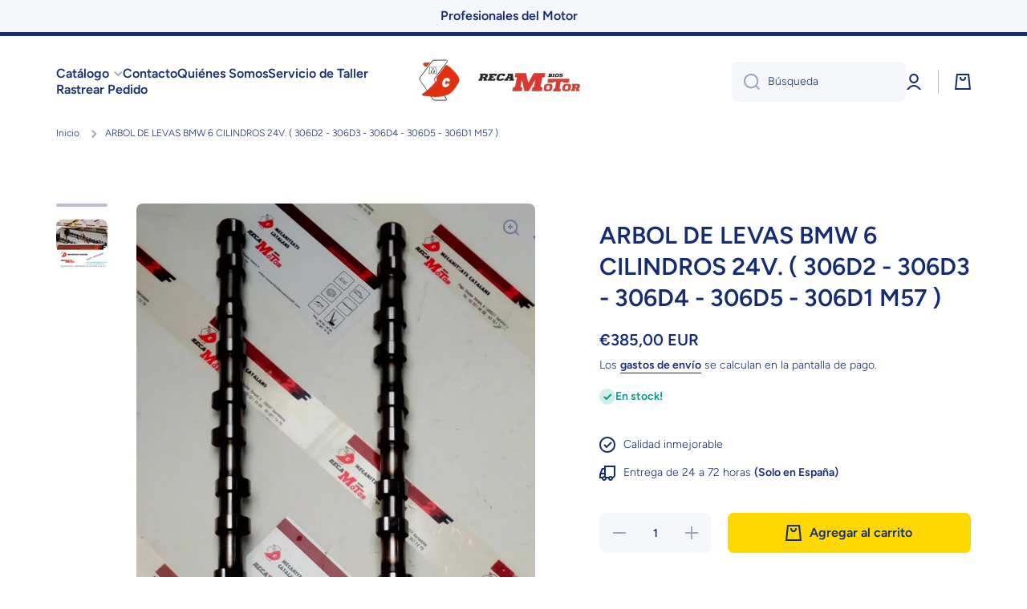

--- FILE ---
content_type: text/html; charset=utf-8
request_url: https://recambiosdelmotor.com/products/arbol-de-levas-bmw-6-cilindros-24v
body_size: 37716
content:
<!doctype html>
<html class="no-js" lang="es" data-role="main">
  <head>
    <meta charset="utf-8">
    <meta http-equiv="X-UA-Compatible" content="IE=edge">
    <meta name="viewport" content="width=device-width,initial-scale=1">
    <meta name="theme-color" content="">
    <link rel="canonical" href="https://recambiosdelmotor.com/products/arbol-de-levas-bmw-6-cilindros-24v">
    <link rel="preconnect" href="https://cdn.shopify.com" crossorigin><link rel="icon" type="image/png" href="//recambiosdelmotor.com/cdn/shop/files/iogo-removebg-preview_32x32.png?v=1655481914"><link rel="preconnect" href="https://fonts.shopifycdn.com" crossorigin><title>
      ARBOL DE LEVAS BMW 6 CILINDROS 24V. ( 306D2 - 306D3 - 306D4 - 306D5 - 
 &ndash; RECAmbiosMOTOR.mc</title>

    
      <meta name="description" content="PRECIO POR UNIDAD  MONTADO:  BMW  X3 - 530 - 530d -  X5 -  730 -  730d -  X6  - 525  - 525D - 330 - 530 -  330cd - 330xd - 330d MOTORES:  6 cilindros diesel de 2993 cc 24 valvulas   306d3 (231hp) (05 - 08 ) 306d5 (286hp)(06 - 11 ) M57  306d1 , 306d2 , 306d3, 306d4 , 306 306d  m57d30, m57d306d4 m57d 30 m57 306 306d 306 ">
    

    

<meta property="og:site_name" content="RECAmbiosMOTOR.mc">
<meta property="og:url" content="https://recambiosdelmotor.com/products/arbol-de-levas-bmw-6-cilindros-24v">
<meta property="og:title" content="ARBOL DE LEVAS BMW 6 CILINDROS 24V. ( 306D2 - 306D3 - 306D4 - 306D5 - ">
<meta property="og:type" content="product">
<meta property="og:description" content="PRECIO POR UNIDAD  MONTADO:  BMW  X3 - 530 - 530d -  X5 -  730 -  730d -  X6  - 525  - 525D - 330 - 530 -  330cd - 330xd - 330d MOTORES:  6 cilindros diesel de 2993 cc 24 valvulas   306d3 (231hp) (05 - 08 ) 306d5 (286hp)(06 - 11 ) M57  306d1 , 306d2 , 306d3, 306d4 , 306 306d  m57d30, m57d306d4 m57d 30 m57 306 306d 306 "><meta property="og:image" content="http://recambiosdelmotor.com/cdn/shop/products/arboldelevasadmisionescapeNUEVOBMWx3530530dx5730730dx6525525d330530330cd330xd330dRECAMOTOR.MC_2.jpg?v=1655732429">
  <meta property="og:image:secure_url" content="https://recambiosdelmotor.com/cdn/shop/products/arboldelevasadmisionescapeNUEVOBMWx3530530dx5730730dx6525525d330530330cd330xd330dRECAMOTOR.MC_2.jpg?v=1655732429">
  <meta property="og:image:width" content="2160">
  <meta property="og:image:height" content="3840"><meta property="og:price:amount" content="385,00">
  <meta property="og:price:currency" content="EUR"><meta name="twitter:card" content="summary_large_image">
<meta name="twitter:title" content="ARBOL DE LEVAS BMW 6 CILINDROS 24V. ( 306D2 - 306D3 - 306D4 - 306D5 - ">
<meta name="twitter:description" content="PRECIO POR UNIDAD  MONTADO:  BMW  X3 - 530 - 530d -  X5 -  730 -  730d -  X6  - 525  - 525D - 330 - 530 -  330cd - 330xd - 330d MOTORES:  6 cilindros diesel de 2993 cc 24 valvulas   306d3 (231hp) (05 - 08 ) 306d5 (286hp)(06 - 11 ) M57  306d1 , 306d2 , 306d3, 306d4 , 306 306d  m57d30, m57d306d4 m57d 30 m57 306 306d 306 ">
    
    <script src="//recambiosdelmotor.com/cdn/shop/t/3/assets/global.js?v=63403360076548805821658157758" defer="defer"></script>
    
    <script>window.performance && window.performance.mark && window.performance.mark('shopify.content_for_header.start');</script><meta id="shopify-digital-wallet" name="shopify-digital-wallet" content="/64724205815/digital_wallets/dialog">
<link rel="alternate" hreflang="x-default" href="https://recambiosdelmotor.com/products/arbol-de-levas-bmw-6-cilindros-24v">
<link rel="alternate" hreflang="es" href="https://recambiosdelmotor.com/products/arbol-de-levas-bmw-6-cilindros-24v">
<link rel="alternate" hreflang="es-DE" href="https://recambiosdelmotor.com/es-de/products/arbol-de-levas-bmw-6-cilindros-24v">
<link rel="alternate" hreflang="es-GB" href="https://recambiosdelmotor.com/es-gb/products/arbol-de-levas-bmw-6-cilindros-24v">
<link rel="alternate" hreflang="es-FR" href="https://recambiosdelmotor.com/es-fr/products/arbol-de-levas-bmw-6-cilindros-24v">
<link rel="alternate" type="application/json+oembed" href="https://recambiosdelmotor.com/products/arbol-de-levas-bmw-6-cilindros-24v.oembed">
<script async="async" src="/checkouts/internal/preloads.js?locale=es-ES"></script>
<script id="shopify-features" type="application/json">{"accessToken":"349c0bf5f8f56fac6672e0d27679404a","betas":["rich-media-storefront-analytics"],"domain":"recambiosdelmotor.com","predictiveSearch":true,"shopId":64724205815,"locale":"es"}</script>
<script>var Shopify = Shopify || {};
Shopify.shop = "recambiosmotor-mc.myshopify.com";
Shopify.locale = "es";
Shopify.currency = {"active":"EUR","rate":"1.0"};
Shopify.country = "ES";
Shopify.theme = {"name":"Minion","id":134023053559,"schema_name":"Minion","schema_version":"1.2.0","theme_store_id":1571,"role":"main"};
Shopify.theme.handle = "null";
Shopify.theme.style = {"id":null,"handle":null};
Shopify.cdnHost = "recambiosdelmotor.com/cdn";
Shopify.routes = Shopify.routes || {};
Shopify.routes.root = "/";</script>
<script type="module">!function(o){(o.Shopify=o.Shopify||{}).modules=!0}(window);</script>
<script>!function(o){function n(){var o=[];function n(){o.push(Array.prototype.slice.apply(arguments))}return n.q=o,n}var t=o.Shopify=o.Shopify||{};t.loadFeatures=n(),t.autoloadFeatures=n()}(window);</script>
<script id="shop-js-analytics" type="application/json">{"pageType":"product"}</script>
<script defer="defer" async type="module" src="//recambiosdelmotor.com/cdn/shopifycloud/shop-js/modules/v2/client.init-shop-cart-sync_BFpxDrjM.es.esm.js"></script>
<script defer="defer" async type="module" src="//recambiosdelmotor.com/cdn/shopifycloud/shop-js/modules/v2/chunk.common_CnP21gUX.esm.js"></script>
<script defer="defer" async type="module" src="//recambiosdelmotor.com/cdn/shopifycloud/shop-js/modules/v2/chunk.modal_D61HrJrg.esm.js"></script>
<script type="module">
  await import("//recambiosdelmotor.com/cdn/shopifycloud/shop-js/modules/v2/client.init-shop-cart-sync_BFpxDrjM.es.esm.js");
await import("//recambiosdelmotor.com/cdn/shopifycloud/shop-js/modules/v2/chunk.common_CnP21gUX.esm.js");
await import("//recambiosdelmotor.com/cdn/shopifycloud/shop-js/modules/v2/chunk.modal_D61HrJrg.esm.js");

  window.Shopify.SignInWithShop?.initShopCartSync?.({"fedCMEnabled":true,"windoidEnabled":true});

</script>
<script>(function() {
  var isLoaded = false;
  function asyncLoad() {
    if (isLoaded) return;
    isLoaded = true;
    var urls = ["\/\/cdn.shopify.com\/proxy\/d6170374b77730b49bad053743948129d8104b09c064e0cc19a3d85f68c00066\/d11gyepaze0qmc.cloudfront.net\/assets\/js\/order-lookup-by-hulkapps.js?shop=recambiosmotor-mc.myshopify.com\u0026sp-cache-control=cHVibGljLCBtYXgtYWdlPTkwMA"];
    for (var i = 0; i < urls.length; i++) {
      var s = document.createElement('script');
      s.type = 'text/javascript';
      s.async = true;
      s.src = urls[i];
      var x = document.getElementsByTagName('script')[0];
      x.parentNode.insertBefore(s, x);
    }
  };
  if(window.attachEvent) {
    window.attachEvent('onload', asyncLoad);
  } else {
    window.addEventListener('load', asyncLoad, false);
  }
})();</script>
<script id="__st">var __st={"a":64724205815,"offset":3600,"reqid":"11d0351a-a7e6-4106-97b0-a6a19d600230-1769795753","pageurl":"recambiosdelmotor.com\/products\/arbol-de-levas-bmw-6-cilindros-24v","u":"9a1bfa77ee73","p":"product","rtyp":"product","rid":7687053672695};</script>
<script>window.ShopifyPaypalV4VisibilityTracking = true;</script>
<script id="captcha-bootstrap">!function(){'use strict';const t='contact',e='account',n='new_comment',o=[[t,t],['blogs',n],['comments',n],[t,'customer']],c=[[e,'customer_login'],[e,'guest_login'],[e,'recover_customer_password'],[e,'create_customer']],r=t=>t.map((([t,e])=>`form[action*='/${t}']:not([data-nocaptcha='true']) input[name='form_type'][value='${e}']`)).join(','),a=t=>()=>t?[...document.querySelectorAll(t)].map((t=>t.form)):[];function s(){const t=[...o],e=r(t);return a(e)}const i='password',u='form_key',d=['recaptcha-v3-token','g-recaptcha-response','h-captcha-response',i],f=()=>{try{return window.sessionStorage}catch{return}},m='__shopify_v',_=t=>t.elements[u];function p(t,e,n=!1){try{const o=window.sessionStorage,c=JSON.parse(o.getItem(e)),{data:r}=function(t){const{data:e,action:n}=t;return t[m]||n?{data:e,action:n}:{data:t,action:n}}(c);for(const[e,n]of Object.entries(r))t.elements[e]&&(t.elements[e].value=n);n&&o.removeItem(e)}catch(o){console.error('form repopulation failed',{error:o})}}const l='form_type',E='cptcha';function T(t){t.dataset[E]=!0}const w=window,h=w.document,L='Shopify',v='ce_forms',y='captcha';let A=!1;((t,e)=>{const n=(g='f06e6c50-85a8-45c8-87d0-21a2b65856fe',I='https://cdn.shopify.com/shopifycloud/storefront-forms-hcaptcha/ce_storefront_forms_captcha_hcaptcha.v1.5.2.iife.js',D={infoText:'Protegido por hCaptcha',privacyText:'Privacidad',termsText:'Términos'},(t,e,n)=>{const o=w[L][v],c=o.bindForm;if(c)return c(t,g,e,D).then(n);var r;o.q.push([[t,g,e,D],n]),r=I,A||(h.body.append(Object.assign(h.createElement('script'),{id:'captcha-provider',async:!0,src:r})),A=!0)});var g,I,D;w[L]=w[L]||{},w[L][v]=w[L][v]||{},w[L][v].q=[],w[L][y]=w[L][y]||{},w[L][y].protect=function(t,e){n(t,void 0,e),T(t)},Object.freeze(w[L][y]),function(t,e,n,w,h,L){const[v,y,A,g]=function(t,e,n){const i=e?o:[],u=t?c:[],d=[...i,...u],f=r(d),m=r(i),_=r(d.filter((([t,e])=>n.includes(e))));return[a(f),a(m),a(_),s()]}(w,h,L),I=t=>{const e=t.target;return e instanceof HTMLFormElement?e:e&&e.form},D=t=>v().includes(t);t.addEventListener('submit',(t=>{const e=I(t);if(!e)return;const n=D(e)&&!e.dataset.hcaptchaBound&&!e.dataset.recaptchaBound,o=_(e),c=g().includes(e)&&(!o||!o.value);(n||c)&&t.preventDefault(),c&&!n&&(function(t){try{if(!f())return;!function(t){const e=f();if(!e)return;const n=_(t);if(!n)return;const o=n.value;o&&e.removeItem(o)}(t);const e=Array.from(Array(32),(()=>Math.random().toString(36)[2])).join('');!function(t,e){_(t)||t.append(Object.assign(document.createElement('input'),{type:'hidden',name:u})),t.elements[u].value=e}(t,e),function(t,e){const n=f();if(!n)return;const o=[...t.querySelectorAll(`input[type='${i}']`)].map((({name:t})=>t)),c=[...d,...o],r={};for(const[a,s]of new FormData(t).entries())c.includes(a)||(r[a]=s);n.setItem(e,JSON.stringify({[m]:1,action:t.action,data:r}))}(t,e)}catch(e){console.error('failed to persist form',e)}}(e),e.submit())}));const S=(t,e)=>{t&&!t.dataset[E]&&(n(t,e.some((e=>e===t))),T(t))};for(const o of['focusin','change'])t.addEventListener(o,(t=>{const e=I(t);D(e)&&S(e,y())}));const B=e.get('form_key'),M=e.get(l),P=B&&M;t.addEventListener('DOMContentLoaded',(()=>{const t=y();if(P)for(const e of t)e.elements[l].value===M&&p(e,B);[...new Set([...A(),...v().filter((t=>'true'===t.dataset.shopifyCaptcha))])].forEach((e=>S(e,t)))}))}(h,new URLSearchParams(w.location.search),n,t,e,['guest_login'])})(!0,!0)}();</script>
<script integrity="sha256-4kQ18oKyAcykRKYeNunJcIwy7WH5gtpwJnB7kiuLZ1E=" data-source-attribution="shopify.loadfeatures" defer="defer" src="//recambiosdelmotor.com/cdn/shopifycloud/storefront/assets/storefront/load_feature-a0a9edcb.js" crossorigin="anonymous"></script>
<script data-source-attribution="shopify.dynamic_checkout.dynamic.init">var Shopify=Shopify||{};Shopify.PaymentButton=Shopify.PaymentButton||{isStorefrontPortableWallets:!0,init:function(){window.Shopify.PaymentButton.init=function(){};var t=document.createElement("script");t.src="https://recambiosdelmotor.com/cdn/shopifycloud/portable-wallets/latest/portable-wallets.es.js",t.type="module",document.head.appendChild(t)}};
</script>
<script data-source-attribution="shopify.dynamic_checkout.buyer_consent">
  function portableWalletsHideBuyerConsent(e){var t=document.getElementById("shopify-buyer-consent"),n=document.getElementById("shopify-subscription-policy-button");t&&n&&(t.classList.add("hidden"),t.setAttribute("aria-hidden","true"),n.removeEventListener("click",e))}function portableWalletsShowBuyerConsent(e){var t=document.getElementById("shopify-buyer-consent"),n=document.getElementById("shopify-subscription-policy-button");t&&n&&(t.classList.remove("hidden"),t.removeAttribute("aria-hidden"),n.addEventListener("click",e))}window.Shopify?.PaymentButton&&(window.Shopify.PaymentButton.hideBuyerConsent=portableWalletsHideBuyerConsent,window.Shopify.PaymentButton.showBuyerConsent=portableWalletsShowBuyerConsent);
</script>
<script>
  function portableWalletsCleanup(e){e&&e.src&&console.error("Failed to load portable wallets script "+e.src);var t=document.querySelectorAll("shopify-accelerated-checkout .shopify-payment-button__skeleton, shopify-accelerated-checkout-cart .wallet-cart-button__skeleton"),e=document.getElementById("shopify-buyer-consent");for(let e=0;e<t.length;e++)t[e].remove();e&&e.remove()}function portableWalletsNotLoadedAsModule(e){e instanceof ErrorEvent&&"string"==typeof e.message&&e.message.includes("import.meta")&&"string"==typeof e.filename&&e.filename.includes("portable-wallets")&&(window.removeEventListener("error",portableWalletsNotLoadedAsModule),window.Shopify.PaymentButton.failedToLoad=e,"loading"===document.readyState?document.addEventListener("DOMContentLoaded",window.Shopify.PaymentButton.init):window.Shopify.PaymentButton.init())}window.addEventListener("error",portableWalletsNotLoadedAsModule);
</script>

<script type="module" src="https://recambiosdelmotor.com/cdn/shopifycloud/portable-wallets/latest/portable-wallets.es.js" onError="portableWalletsCleanup(this)" crossorigin="anonymous"></script>
<script nomodule>
  document.addEventListener("DOMContentLoaded", portableWalletsCleanup);
</script>

<link id="shopify-accelerated-checkout-styles" rel="stylesheet" media="screen" href="https://recambiosdelmotor.com/cdn/shopifycloud/portable-wallets/latest/accelerated-checkout-backwards-compat.css" crossorigin="anonymous">
<style id="shopify-accelerated-checkout-cart">
        #shopify-buyer-consent {
  margin-top: 1em;
  display: inline-block;
  width: 100%;
}

#shopify-buyer-consent.hidden {
  display: none;
}

#shopify-subscription-policy-button {
  background: none;
  border: none;
  padding: 0;
  text-decoration: underline;
  font-size: inherit;
  cursor: pointer;
}

#shopify-subscription-policy-button::before {
  box-shadow: none;
}

      </style>
<script id="sections-script" data-sections="main-product,product-recommendations,footer" defer="defer" src="//recambiosdelmotor.com/cdn/shop/t/3/compiled_assets/scripts.js?v=442"></script>
<script>window.performance && window.performance.mark && window.performance.mark('shopify.content_for_header.end');</script>

    
    <style data-shopify>    
      @font-face {
  font-family: Figtree;
  font-weight: 300;
  font-style: normal;
  font-display: swap;
  src: url("//recambiosdelmotor.com/cdn/fonts/figtree/figtree_n3.e4cc0323f8b9feb279bf6ced9d868d88ce80289f.woff2") format("woff2"),
       url("//recambiosdelmotor.com/cdn/fonts/figtree/figtree_n3.db79ac3fb83d054d99bd79fccf8e8782b5cf449e.woff") format("woff");
}

@font-face {
  font-family: Figtree;
  font-weight: 600;
  font-style: normal;
  font-display: swap;
  src: url("//recambiosdelmotor.com/cdn/fonts/figtree/figtree_n6.9d1ea52bb49a0a86cfd1b0383d00f83d3fcc14de.woff2") format("woff2"),
       url("//recambiosdelmotor.com/cdn/fonts/figtree/figtree_n6.f0fcdea525a0e47b2ae4ab645832a8e8a96d31d3.woff") format("woff");
}

@font-face {
  font-family: Figtree;
  font-weight: 300;
  font-style: italic;
  font-display: swap;
  src: url("//recambiosdelmotor.com/cdn/fonts/figtree/figtree_i3.914abbe7a583759f0a18bf02652c9ee1f4bb1c6d.woff2") format("woff2"),
       url("//recambiosdelmotor.com/cdn/fonts/figtree/figtree_i3.3d7354f07ddb3c61082efcb69896c65d6c00d9fa.woff") format("woff");
}

      @font-face {
  font-family: Figtree;
  font-weight: 600;
  font-style: italic;
  font-display: swap;
  src: url("//recambiosdelmotor.com/cdn/fonts/figtree/figtree_i6.702baae75738b446cfbed6ac0d60cab7b21e61ba.woff2") format("woff2"),
       url("//recambiosdelmotor.com/cdn/fonts/figtree/figtree_i6.6b8dc40d16c9905d29525156e284509f871ce8f9.woff") format("woff");
}

      @font-face {
  font-family: Figtree;
  font-weight: 600;
  font-style: normal;
  font-display: swap;
  src: url("//recambiosdelmotor.com/cdn/fonts/figtree/figtree_n6.9d1ea52bb49a0a86cfd1b0383d00f83d3fcc14de.woff2") format("woff2"),
       url("//recambiosdelmotor.com/cdn/fonts/figtree/figtree_n6.f0fcdea525a0e47b2ae4ab645832a8e8a96d31d3.woff") format("woff");
}

    
      :root {
    	--duration-short: .2s;
        --duration-medium: .3s;
    	--duration-large: .5s;
    	--animation-bezier: ease;
    	--zoom-animation-bezier: cubic-bezier(.15,.75,.5,1);
    
        --animation-type: cubic-bezier(0, 0, 0.3, 1);
        --animation-time: .5s;

        --product-thumbnail_move-up: 0.35s;
        --product-thumbnail_move-up_type: linear;
        --product-thumbnail-button_opacity_hover: 0.15s;
        --product-thumbnail-button_opacity_over: 0.3s;
        --product-thumbnail-button_opacity_type: linear;
        --product-thumbnail-button_move: 0.35s;
        --product-thumbnail-button_move_type: linear;

        --font-heading-family: Figtree, sans-serif;
        --font-heading-style: normal;
        --font-heading-weight: 600;
    
        --font-body-family: Figtree, sans-serif;
        --font-body-style: normal;
        --font-body-weight: 300;
    	--font-body-bold-weight: 600;
    	--font-button-weight: 600;
    
    	--font-heading-scale: 1.0;
        --font-body-scale: 1.0;
    
        --font-body-size: calc(16px * var(--font-body-scale));
        --font-body-line-height: 130%;
        --font-body2-size: calc(14px * var(--font-body-scale));
        --font-body2-line-height: 130%;
        --font-body3-size: calc(12px * var(--font-body-scale));
        --font-body3-line-height: 130%;
        --font-body4-size: calc(10px * var(--font-body-scale));
        --font-body4-line-height: 130%;

        --color-body-background: #ffffff;
        --color-secondary-background: #f6f7fa;
      	--color-section-background: var(--color-secondary-background);--color-simple-dropdown: #ffffff;
    	--color-vertical-menu-dropdown: #ffffff;

        --color-base:#142c73;
    	--color-base-rgb: 20, 44, 115;
        --color-accent:#ffd701;
        --color-subheading: var(--color-accent);
        --color-text-link:#0568d6;

        --color-price: #142c73;
        --color-old-price: #d20404;
        --color-lines-borders: rgba(20, 44, 115, 0.3);
        --color-input-background: #f6f7fa;
        --color-input-text: #142c73;
        --color-input-background-active: var(--color-body-background);
        --opacity-icons: 0.4;

    	--mobile-focus-color: rgba(20, 44, 115, 0.04);

    	--shadow: 0px 4px 20px rgba(22, 19, 69, 0.13);--auto-text-color-button-light:#ffffff;
    	--auto-text-color-button-dark:var(--color-base);
    	--auto-input-color-active-border-light: rgba(255,255,255,0.3);
    	--auto-input-color-active-border-dark:rgba(var(--color-base-rgb),0.3);--auto-text-color-input-light:#ffffff;
    	--auto-text-color-input-dark:var(--color-input-text);--auto-text-color-accent: 
var(--color-base)
;--auto-text-color--with-base-color: #ffffff;--radius: 8px;
    	--radius-input: 8px;
    	--radius-button: 8px;
    	--radius-badge:3px;
    	--radius-checkbox:4px;

        --color-badge-1:#d20404;--color-badge-1-text: var(--auto-text-color-button-light);--color-badge-2:#ef6c00;--color-badge-2-text: var(--auto-text-color-button-light);--color-badge-3:#142c73;--color-badge-3-text: var(--auto-text-color-button-light);--color-error: #d20404;
    
        --form_field-height: 50px;

        --page-width: 1300px;
        --page-padding: 20px;

        --sections-top-spacing: 100px;
    	--sections-top-spacing-mobile: 80px;
		--sections-top-spacing--medium: 80px;
    	--sections-top-spacing--medium-mobile: 60px;
		--sections-top-spacing--small: 40px;
    	--sections-top-spacing--small-mobile: 40px;

        --padding1: 10px;
        --padding2: 20px;
        --padding3: 30px;
        --padding4: 40px;
    	--padding5: 60px;
      }

      *,
      *::before,
      *::after {
      	box-sizing: border-box;
      }
      html {
        box-sizing: border-box;
        height: 100%;
     	-webkit-tap-highlight-color: transparent;
    	scroll-behavior: smooth;
      }
      body {
        display: grid;
        grid-template-rows: auto auto 1fr auto;
        grid-template-columns: 100%;
        min-height: 100%;
        margin: 0;
        font-size: var(--font-body-size);
        line-height: var(--font-body-line-height);
        color: var(--color-base);
    	background: var(--color-body-background);
        font-family: var(--font-body-family);
        font-style: var(--font-body-style);
        font-weight: var(--font-body-weight);
        -webkit-text-size-adjust: none;
    	text-size-adjust: none;
    	overflow-x: hidden;
      }.btn{
        --background: var(--color-accent);--color: var(--auto-text-color-button-dark);
    	--fill: var(--auto-text-color-button-dark);}.btn--secondary{
        --background: var(--color-base);--color: var(--auto-text-color-button-light);
    	--fill: var(--auto-text-color-button-light);}
    
    .visually-hidden {
      position: absolute!important;
      overflow: hidden;
      margin: -1px;
      border: 0;
      clip: rect(0 0 0 0);
      word-wrap: normal!important;
    }
    .visually-hidden:not(:focus),
    .visually-hidden:not(:focus-visible){
      width: 1px;
      height: 1px;
      padding: 0;
    }
    .announcement-bar{
      opacity:0;
    }
    .popup-modal{
      display: none;
    }.js #MainContent{
      opacity:0;
      transition: opacity 1s var(--animation-bezier);
    }
    .js.dom-loaded #MainContent{
      opacity:1;
    }</style>

    <link href="//recambiosdelmotor.com/cdn/shop/t/3/assets/base.css?v=173423502631798431021658157760" rel="stylesheet" type="text/css" media="all" />
<link rel="preload" as="font" href="//recambiosdelmotor.com/cdn/fonts/figtree/figtree_n3.e4cc0323f8b9feb279bf6ced9d868d88ce80289f.woff2" type="font/woff2" crossorigin><link rel="preload" as="font" href="//recambiosdelmotor.com/cdn/fonts/figtree/figtree_n6.9d1ea52bb49a0a86cfd1b0383d00f83d3fcc14de.woff2" type="font/woff2" crossorigin><link rel="stylesheet" href="//recambiosdelmotor.com/cdn/shop/t/3/assets/component-predictive-search.css?v=132688594930486358221657650150" media="print" onload="this.media='all'"><script>
      document.documentElement.className = document.documentElement.className.replace('no-js', 'js');
      if (Shopify.designMode) {
        document.documentElement.classList.add('shopify-design-mode');
      }
      document.addEventListener("DOMContentLoaded", function(event) {
        document.documentElement.classList.add('dom-loaded');
      });
    </script>
  <link href="https://monorail-edge.shopifysvc.com" rel="dns-prefetch">
<script>(function(){if ("sendBeacon" in navigator && "performance" in window) {try {var session_token_from_headers = performance.getEntriesByType('navigation')[0].serverTiming.find(x => x.name == '_s').description;} catch {var session_token_from_headers = undefined;}var session_cookie_matches = document.cookie.match(/_shopify_s=([^;]*)/);var session_token_from_cookie = session_cookie_matches && session_cookie_matches.length === 2 ? session_cookie_matches[1] : "";var session_token = session_token_from_headers || session_token_from_cookie || "";function handle_abandonment_event(e) {var entries = performance.getEntries().filter(function(entry) {return /monorail-edge.shopifysvc.com/.test(entry.name);});if (!window.abandonment_tracked && entries.length === 0) {window.abandonment_tracked = true;var currentMs = Date.now();var navigation_start = performance.timing.navigationStart;var payload = {shop_id: 64724205815,url: window.location.href,navigation_start,duration: currentMs - navigation_start,session_token,page_type: "product"};window.navigator.sendBeacon("https://monorail-edge.shopifysvc.com/v1/produce", JSON.stringify({schema_id: "online_store_buyer_site_abandonment/1.1",payload: payload,metadata: {event_created_at_ms: currentMs,event_sent_at_ms: currentMs}}));}}window.addEventListener('pagehide', handle_abandonment_event);}}());</script>
<script id="web-pixels-manager-setup">(function e(e,d,r,n,o){if(void 0===o&&(o={}),!Boolean(null===(a=null===(i=window.Shopify)||void 0===i?void 0:i.analytics)||void 0===a?void 0:a.replayQueue)){var i,a;window.Shopify=window.Shopify||{};var t=window.Shopify;t.analytics=t.analytics||{};var s=t.analytics;s.replayQueue=[],s.publish=function(e,d,r){return s.replayQueue.push([e,d,r]),!0};try{self.performance.mark("wpm:start")}catch(e){}var l=function(){var e={modern:/Edge?\/(1{2}[4-9]|1[2-9]\d|[2-9]\d{2}|\d{4,})\.\d+(\.\d+|)|Firefox\/(1{2}[4-9]|1[2-9]\d|[2-9]\d{2}|\d{4,})\.\d+(\.\d+|)|Chrom(ium|e)\/(9{2}|\d{3,})\.\d+(\.\d+|)|(Maci|X1{2}).+ Version\/(15\.\d+|(1[6-9]|[2-9]\d|\d{3,})\.\d+)([,.]\d+|)( \(\w+\)|)( Mobile\/\w+|) Safari\/|Chrome.+OPR\/(9{2}|\d{3,})\.\d+\.\d+|(CPU[ +]OS|iPhone[ +]OS|CPU[ +]iPhone|CPU IPhone OS|CPU iPad OS)[ +]+(15[._]\d+|(1[6-9]|[2-9]\d|\d{3,})[._]\d+)([._]\d+|)|Android:?[ /-](13[3-9]|1[4-9]\d|[2-9]\d{2}|\d{4,})(\.\d+|)(\.\d+|)|Android.+Firefox\/(13[5-9]|1[4-9]\d|[2-9]\d{2}|\d{4,})\.\d+(\.\d+|)|Android.+Chrom(ium|e)\/(13[3-9]|1[4-9]\d|[2-9]\d{2}|\d{4,})\.\d+(\.\d+|)|SamsungBrowser\/([2-9]\d|\d{3,})\.\d+/,legacy:/Edge?\/(1[6-9]|[2-9]\d|\d{3,})\.\d+(\.\d+|)|Firefox\/(5[4-9]|[6-9]\d|\d{3,})\.\d+(\.\d+|)|Chrom(ium|e)\/(5[1-9]|[6-9]\d|\d{3,})\.\d+(\.\d+|)([\d.]+$|.*Safari\/(?![\d.]+ Edge\/[\d.]+$))|(Maci|X1{2}).+ Version\/(10\.\d+|(1[1-9]|[2-9]\d|\d{3,})\.\d+)([,.]\d+|)( \(\w+\)|)( Mobile\/\w+|) Safari\/|Chrome.+OPR\/(3[89]|[4-9]\d|\d{3,})\.\d+\.\d+|(CPU[ +]OS|iPhone[ +]OS|CPU[ +]iPhone|CPU IPhone OS|CPU iPad OS)[ +]+(10[._]\d+|(1[1-9]|[2-9]\d|\d{3,})[._]\d+)([._]\d+|)|Android:?[ /-](13[3-9]|1[4-9]\d|[2-9]\d{2}|\d{4,})(\.\d+|)(\.\d+|)|Mobile Safari.+OPR\/([89]\d|\d{3,})\.\d+\.\d+|Android.+Firefox\/(13[5-9]|1[4-9]\d|[2-9]\d{2}|\d{4,})\.\d+(\.\d+|)|Android.+Chrom(ium|e)\/(13[3-9]|1[4-9]\d|[2-9]\d{2}|\d{4,})\.\d+(\.\d+|)|Android.+(UC? ?Browser|UCWEB|U3)[ /]?(15\.([5-9]|\d{2,})|(1[6-9]|[2-9]\d|\d{3,})\.\d+)\.\d+|SamsungBrowser\/(5\.\d+|([6-9]|\d{2,})\.\d+)|Android.+MQ{2}Browser\/(14(\.(9|\d{2,})|)|(1[5-9]|[2-9]\d|\d{3,})(\.\d+|))(\.\d+|)|K[Aa][Ii]OS\/(3\.\d+|([4-9]|\d{2,})\.\d+)(\.\d+|)/},d=e.modern,r=e.legacy,n=navigator.userAgent;return n.match(d)?"modern":n.match(r)?"legacy":"unknown"}(),u="modern"===l?"modern":"legacy",c=(null!=n?n:{modern:"",legacy:""})[u],f=function(e){return[e.baseUrl,"/wpm","/b",e.hashVersion,"modern"===e.buildTarget?"m":"l",".js"].join("")}({baseUrl:d,hashVersion:r,buildTarget:u}),m=function(e){var d=e.version,r=e.bundleTarget,n=e.surface,o=e.pageUrl,i=e.monorailEndpoint;return{emit:function(e){var a=e.status,t=e.errorMsg,s=(new Date).getTime(),l=JSON.stringify({metadata:{event_sent_at_ms:s},events:[{schema_id:"web_pixels_manager_load/3.1",payload:{version:d,bundle_target:r,page_url:o,status:a,surface:n,error_msg:t},metadata:{event_created_at_ms:s}}]});if(!i)return console&&console.warn&&console.warn("[Web Pixels Manager] No Monorail endpoint provided, skipping logging."),!1;try{return self.navigator.sendBeacon.bind(self.navigator)(i,l)}catch(e){}var u=new XMLHttpRequest;try{return u.open("POST",i,!0),u.setRequestHeader("Content-Type","text/plain"),u.send(l),!0}catch(e){return console&&console.warn&&console.warn("[Web Pixels Manager] Got an unhandled error while logging to Monorail."),!1}}}}({version:r,bundleTarget:l,surface:e.surface,pageUrl:self.location.href,monorailEndpoint:e.monorailEndpoint});try{o.browserTarget=l,function(e){var d=e.src,r=e.async,n=void 0===r||r,o=e.onload,i=e.onerror,a=e.sri,t=e.scriptDataAttributes,s=void 0===t?{}:t,l=document.createElement("script"),u=document.querySelector("head"),c=document.querySelector("body");if(l.async=n,l.src=d,a&&(l.integrity=a,l.crossOrigin="anonymous"),s)for(var f in s)if(Object.prototype.hasOwnProperty.call(s,f))try{l.dataset[f]=s[f]}catch(e){}if(o&&l.addEventListener("load",o),i&&l.addEventListener("error",i),u)u.appendChild(l);else{if(!c)throw new Error("Did not find a head or body element to append the script");c.appendChild(l)}}({src:f,async:!0,onload:function(){if(!function(){var e,d;return Boolean(null===(d=null===(e=window.Shopify)||void 0===e?void 0:e.analytics)||void 0===d?void 0:d.initialized)}()){var d=window.webPixelsManager.init(e)||void 0;if(d){var r=window.Shopify.analytics;r.replayQueue.forEach((function(e){var r=e[0],n=e[1],o=e[2];d.publishCustomEvent(r,n,o)})),r.replayQueue=[],r.publish=d.publishCustomEvent,r.visitor=d.visitor,r.initialized=!0}}},onerror:function(){return m.emit({status:"failed",errorMsg:"".concat(f," has failed to load")})},sri:function(e){var d=/^sha384-[A-Za-z0-9+/=]+$/;return"string"==typeof e&&d.test(e)}(c)?c:"",scriptDataAttributes:o}),m.emit({status:"loading"})}catch(e){m.emit({status:"failed",errorMsg:(null==e?void 0:e.message)||"Unknown error"})}}})({shopId: 64724205815,storefrontBaseUrl: "https://recambiosdelmotor.com",extensionsBaseUrl: "https://extensions.shopifycdn.com/cdn/shopifycloud/web-pixels-manager",monorailEndpoint: "https://monorail-edge.shopifysvc.com/unstable/produce_batch",surface: "storefront-renderer",enabledBetaFlags: ["2dca8a86"],webPixelsConfigList: [{"id":"142147915","configuration":"{\"tagID\":\"2613431260848\"}","eventPayloadVersion":"v1","runtimeContext":"STRICT","scriptVersion":"18031546ee651571ed29edbe71a3550b","type":"APP","apiClientId":3009811,"privacyPurposes":["ANALYTICS","MARKETING","SALE_OF_DATA"],"dataSharingAdjustments":{"protectedCustomerApprovalScopes":["read_customer_address","read_customer_email","read_customer_name","read_customer_personal_data","read_customer_phone"]}},{"id":"shopify-app-pixel","configuration":"{}","eventPayloadVersion":"v1","runtimeContext":"STRICT","scriptVersion":"0450","apiClientId":"shopify-pixel","type":"APP","privacyPurposes":["ANALYTICS","MARKETING"]},{"id":"shopify-custom-pixel","eventPayloadVersion":"v1","runtimeContext":"LAX","scriptVersion":"0450","apiClientId":"shopify-pixel","type":"CUSTOM","privacyPurposes":["ANALYTICS","MARKETING"]}],isMerchantRequest: false,initData: {"shop":{"name":"RECAmbiosMOTOR.mc","paymentSettings":{"currencyCode":"EUR"},"myshopifyDomain":"recambiosmotor-mc.myshopify.com","countryCode":"ES","storefrontUrl":"https:\/\/recambiosdelmotor.com"},"customer":null,"cart":null,"checkout":null,"productVariants":[{"price":{"amount":385.0,"currencyCode":"EUR"},"product":{"title":"ARBOL DE LEVAS BMW 6 CILINDROS 24V. ( 306D2 - 306D3 - 306D4 - 306D5 - 306D1  M57 )","vendor":"RECAmbiosMOTOR.mc","id":"7687053672695","untranslatedTitle":"ARBOL DE LEVAS BMW 6 CILINDROS 24V. ( 306D2 - 306D3 - 306D4 - 306D5 - 306D1  M57 )","url":"\/products\/arbol-de-levas-bmw-6-cilindros-24v","type":"Arboles de levas"},"id":"42952510374135","image":{"src":"\/\/recambiosdelmotor.com\/cdn\/shop\/products\/arboldelevasadmisionescapeNUEVOBMWx3530530dx5730730dx6525525d330530330cd330xd330dRECAMOTOR.MC_2.jpg?v=1655732429"},"sku":"","title":"Default Title","untranslatedTitle":"Default Title"}],"purchasingCompany":null},},"https://recambiosdelmotor.com/cdn","1d2a099fw23dfb22ep557258f5m7a2edbae",{"modern":"","legacy":""},{"shopId":"64724205815","storefrontBaseUrl":"https:\/\/recambiosdelmotor.com","extensionBaseUrl":"https:\/\/extensions.shopifycdn.com\/cdn\/shopifycloud\/web-pixels-manager","surface":"storefront-renderer","enabledBetaFlags":"[\"2dca8a86\"]","isMerchantRequest":"false","hashVersion":"1d2a099fw23dfb22ep557258f5m7a2edbae","publish":"custom","events":"[[\"page_viewed\",{}],[\"product_viewed\",{\"productVariant\":{\"price\":{\"amount\":385.0,\"currencyCode\":\"EUR\"},\"product\":{\"title\":\"ARBOL DE LEVAS BMW 6 CILINDROS 24V. ( 306D2 - 306D3 - 306D4 - 306D5 - 306D1  M57 )\",\"vendor\":\"RECAmbiosMOTOR.mc\",\"id\":\"7687053672695\",\"untranslatedTitle\":\"ARBOL DE LEVAS BMW 6 CILINDROS 24V. ( 306D2 - 306D3 - 306D4 - 306D5 - 306D1  M57 )\",\"url\":\"\/products\/arbol-de-levas-bmw-6-cilindros-24v\",\"type\":\"Arboles de levas\"},\"id\":\"42952510374135\",\"image\":{\"src\":\"\/\/recambiosdelmotor.com\/cdn\/shop\/products\/arboldelevasadmisionescapeNUEVOBMWx3530530dx5730730dx6525525d330530330cd330xd330dRECAMOTOR.MC_2.jpg?v=1655732429\"},\"sku\":\"\",\"title\":\"Default Title\",\"untranslatedTitle\":\"Default Title\"}}]]"});</script><script>
  window.ShopifyAnalytics = window.ShopifyAnalytics || {};
  window.ShopifyAnalytics.meta = window.ShopifyAnalytics.meta || {};
  window.ShopifyAnalytics.meta.currency = 'EUR';
  var meta = {"product":{"id":7687053672695,"gid":"gid:\/\/shopify\/Product\/7687053672695","vendor":"RECAmbiosMOTOR.mc","type":"Arboles de levas","handle":"arbol-de-levas-bmw-6-cilindros-24v","variants":[{"id":42952510374135,"price":38500,"name":"ARBOL DE LEVAS BMW 6 CILINDROS 24V. ( 306D2 - 306D3 - 306D4 - 306D5 - 306D1  M57 )","public_title":null,"sku":""}],"remote":false},"page":{"pageType":"product","resourceType":"product","resourceId":7687053672695,"requestId":"11d0351a-a7e6-4106-97b0-a6a19d600230-1769795753"}};
  for (var attr in meta) {
    window.ShopifyAnalytics.meta[attr] = meta[attr];
  }
</script>
<script class="analytics">
  (function () {
    var customDocumentWrite = function(content) {
      var jquery = null;

      if (window.jQuery) {
        jquery = window.jQuery;
      } else if (window.Checkout && window.Checkout.$) {
        jquery = window.Checkout.$;
      }

      if (jquery) {
        jquery('body').append(content);
      }
    };

    var hasLoggedConversion = function(token) {
      if (token) {
        return document.cookie.indexOf('loggedConversion=' + token) !== -1;
      }
      return false;
    }

    var setCookieIfConversion = function(token) {
      if (token) {
        var twoMonthsFromNow = new Date(Date.now());
        twoMonthsFromNow.setMonth(twoMonthsFromNow.getMonth() + 2);

        document.cookie = 'loggedConversion=' + token + '; expires=' + twoMonthsFromNow;
      }
    }

    var trekkie = window.ShopifyAnalytics.lib = window.trekkie = window.trekkie || [];
    if (trekkie.integrations) {
      return;
    }
    trekkie.methods = [
      'identify',
      'page',
      'ready',
      'track',
      'trackForm',
      'trackLink'
    ];
    trekkie.factory = function(method) {
      return function() {
        var args = Array.prototype.slice.call(arguments);
        args.unshift(method);
        trekkie.push(args);
        return trekkie;
      };
    };
    for (var i = 0; i < trekkie.methods.length; i++) {
      var key = trekkie.methods[i];
      trekkie[key] = trekkie.factory(key);
    }
    trekkie.load = function(config) {
      trekkie.config = config || {};
      trekkie.config.initialDocumentCookie = document.cookie;
      var first = document.getElementsByTagName('script')[0];
      var script = document.createElement('script');
      script.type = 'text/javascript';
      script.onerror = function(e) {
        var scriptFallback = document.createElement('script');
        scriptFallback.type = 'text/javascript';
        scriptFallback.onerror = function(error) {
                var Monorail = {
      produce: function produce(monorailDomain, schemaId, payload) {
        var currentMs = new Date().getTime();
        var event = {
          schema_id: schemaId,
          payload: payload,
          metadata: {
            event_created_at_ms: currentMs,
            event_sent_at_ms: currentMs
          }
        };
        return Monorail.sendRequest("https://" + monorailDomain + "/v1/produce", JSON.stringify(event));
      },
      sendRequest: function sendRequest(endpointUrl, payload) {
        // Try the sendBeacon API
        if (window && window.navigator && typeof window.navigator.sendBeacon === 'function' && typeof window.Blob === 'function' && !Monorail.isIos12()) {
          var blobData = new window.Blob([payload], {
            type: 'text/plain'
          });

          if (window.navigator.sendBeacon(endpointUrl, blobData)) {
            return true;
          } // sendBeacon was not successful

        } // XHR beacon

        var xhr = new XMLHttpRequest();

        try {
          xhr.open('POST', endpointUrl);
          xhr.setRequestHeader('Content-Type', 'text/plain');
          xhr.send(payload);
        } catch (e) {
          console.log(e);
        }

        return false;
      },
      isIos12: function isIos12() {
        return window.navigator.userAgent.lastIndexOf('iPhone; CPU iPhone OS 12_') !== -1 || window.navigator.userAgent.lastIndexOf('iPad; CPU OS 12_') !== -1;
      }
    };
    Monorail.produce('monorail-edge.shopifysvc.com',
      'trekkie_storefront_load_errors/1.1',
      {shop_id: 64724205815,
      theme_id: 134023053559,
      app_name: "storefront",
      context_url: window.location.href,
      source_url: "//recambiosdelmotor.com/cdn/s/trekkie.storefront.c59ea00e0474b293ae6629561379568a2d7c4bba.min.js"});

        };
        scriptFallback.async = true;
        scriptFallback.src = '//recambiosdelmotor.com/cdn/s/trekkie.storefront.c59ea00e0474b293ae6629561379568a2d7c4bba.min.js';
        first.parentNode.insertBefore(scriptFallback, first);
      };
      script.async = true;
      script.src = '//recambiosdelmotor.com/cdn/s/trekkie.storefront.c59ea00e0474b293ae6629561379568a2d7c4bba.min.js';
      first.parentNode.insertBefore(script, first);
    };
    trekkie.load(
      {"Trekkie":{"appName":"storefront","development":false,"defaultAttributes":{"shopId":64724205815,"isMerchantRequest":null,"themeId":134023053559,"themeCityHash":"14730447212198835214","contentLanguage":"es","currency":"EUR","eventMetadataId":"010c45fc-6d0b-4710-82d2-40bd230a34c8"},"isServerSideCookieWritingEnabled":true,"monorailRegion":"shop_domain","enabledBetaFlags":["65f19447","b5387b81"]},"Session Attribution":{},"S2S":{"facebookCapiEnabled":false,"source":"trekkie-storefront-renderer","apiClientId":580111}}
    );

    var loaded = false;
    trekkie.ready(function() {
      if (loaded) return;
      loaded = true;

      window.ShopifyAnalytics.lib = window.trekkie;

      var originalDocumentWrite = document.write;
      document.write = customDocumentWrite;
      try { window.ShopifyAnalytics.merchantGoogleAnalytics.call(this); } catch(error) {};
      document.write = originalDocumentWrite;

      window.ShopifyAnalytics.lib.page(null,{"pageType":"product","resourceType":"product","resourceId":7687053672695,"requestId":"11d0351a-a7e6-4106-97b0-a6a19d600230-1769795753","shopifyEmitted":true});

      var match = window.location.pathname.match(/checkouts\/(.+)\/(thank_you|post_purchase)/)
      var token = match? match[1]: undefined;
      if (!hasLoggedConversion(token)) {
        setCookieIfConversion(token);
        window.ShopifyAnalytics.lib.track("Viewed Product",{"currency":"EUR","variantId":42952510374135,"productId":7687053672695,"productGid":"gid:\/\/shopify\/Product\/7687053672695","name":"ARBOL DE LEVAS BMW 6 CILINDROS 24V. ( 306D2 - 306D3 - 306D4 - 306D5 - 306D1  M57 )","price":"385.00","sku":"","brand":"RECAmbiosMOTOR.mc","variant":null,"category":"Arboles de levas","nonInteraction":true,"remote":false},undefined,undefined,{"shopifyEmitted":true});
      window.ShopifyAnalytics.lib.track("monorail:\/\/trekkie_storefront_viewed_product\/1.1",{"currency":"EUR","variantId":42952510374135,"productId":7687053672695,"productGid":"gid:\/\/shopify\/Product\/7687053672695","name":"ARBOL DE LEVAS BMW 6 CILINDROS 24V. ( 306D2 - 306D3 - 306D4 - 306D5 - 306D1  M57 )","price":"385.00","sku":"","brand":"RECAmbiosMOTOR.mc","variant":null,"category":"Arboles de levas","nonInteraction":true,"remote":false,"referer":"https:\/\/recambiosdelmotor.com\/products\/arbol-de-levas-bmw-6-cilindros-24v"});
      }
    });


        var eventsListenerScript = document.createElement('script');
        eventsListenerScript.async = true;
        eventsListenerScript.src = "//recambiosdelmotor.com/cdn/shopifycloud/storefront/assets/shop_events_listener-3da45d37.js";
        document.getElementsByTagName('head')[0].appendChild(eventsListenerScript);

})();</script>
<script
  defer
  src="https://recambiosdelmotor.com/cdn/shopifycloud/perf-kit/shopify-perf-kit-3.1.0.min.js"
  data-application="storefront-renderer"
  data-shop-id="64724205815"
  data-render-region="gcp-us-east1"
  data-page-type="product"
  data-theme-instance-id="134023053559"
  data-theme-name="Minion"
  data-theme-version="1.2.0"
  data-monorail-region="shop_domain"
  data-resource-timing-sampling-rate="10"
  data-shs="true"
  data-shs-beacon="true"
  data-shs-export-with-fetch="true"
  data-shs-logs-sample-rate="1"
  data-shs-beacon-endpoint="https://recambiosdelmotor.com/api/collect"
></script>
</head>

  <body>
    <a class="skip-to-content-link btn visually-hidden" href="#MainContent">
      Ir directamente al contenido
    </a><div id="shopify-section-announcement-bar" class="shopify-section"><div class="announcement-bar display-flex align-items-center"
           style="--color-announcement-bar:#f6f7fa;
				  --color-announcement-bar-text:#142c73;"
           data-section-name="announcement-bar"
           >
        <div class="page-width">
          <div class="grid justify-content-center text-center">
            <div class="col-12 announcement-bar__item align-items-center">
              <p class="nomargin">Profesionales del Motor
&nbsp;&nbsp;</p>
            </div>
          </div>
        </div>
      </div>
</div>
<div id="shopify-section-header" class="shopify-section"><style>
  header{
    opacity: 0;
    transition: opacity 1s var(--animation-bezier);
  }
  .header{
    display: grid;
    grid-template-columns: 1fr auto 1fr;
    gap: 20px;padding: 20px 0;}
  .header>*{
    display: flex;
    flex-wrap: wrap;
    align-items: center;
    align-content: center;
  }
  @media (min-width: 993px){
    .header__mobile{
      display: none;
    }
    .header__drawer{
      display: none;
    }
  }
  @media (max-width: 992px){
    .header__desktop{
      display: none;
    }
    .header{
      padding: 13px 0;
    }
  }
  .header__heading{
    margin-top: 0;
    margin-bottom: 0;
  }
  [class*="submenu-design__"]{
    display: none;
    opacity: 0;
    visibility: hidden;
    pointer-events: none;
  }
  .list-menu--inline{
    display: inline-flex;
    flex-wrap: wrap;
    --row-gap: 10px;
    --column-gap: 20px;
    gap: var(--row-gap) var(--column-gap);
  }
  .list-menu--classic .list-menu--inline{
    --row-gap: 16px;
    --column-gap: 24px;
  }</style>

<link rel="stylesheet" href="//recambiosdelmotor.com/cdn/shop/t/3/assets/component-inputs.css?v=80402350939294647051657650149" media="print" onload="this.media='all'">
<link rel="stylesheet" href="//recambiosdelmotor.com/cdn/shop/t/3/assets/component-menu-drawer.css?v=13428177597707104271657650149" media="print" onload="this.media='all'">
<link rel="stylesheet" href="//recambiosdelmotor.com/cdn/shop/t/3/assets/component-menu-submenu.css?v=20823631004093381991657650154" media="print" onload="this.media='all'">
<link rel="stylesheet" href="//recambiosdelmotor.com/cdn/shop/t/3/assets/component-list-menu.css?v=108355392142202089911657650151" media="print" onload="this.media='all'">
<link rel="stylesheet" href="//recambiosdelmotor.com/cdn/shop/t/3/assets/section-header.css?v=136783137186438688541657650152" media="print" onload="this.media='all'">
<noscript><link href="//recambiosdelmotor.com/cdn/shop/t/3/assets/component-inputs.css?v=80402350939294647051657650149" rel="stylesheet" type="text/css" media="all" /></noscript>
<noscript><link href="//recambiosdelmotor.com/cdn/shop/t/3/assets/component-menu-drawer.css?v=13428177597707104271657650149" rel="stylesheet" type="text/css" media="all" /></noscript>
<noscript><link href="//recambiosdelmotor.com/cdn/shop/t/3/assets/component-menu-submenu.css?v=20823631004093381991657650154" rel="stylesheet" type="text/css" media="all" /></noscript>
<noscript><link href="//recambiosdelmotor.com/cdn/shop/t/3/assets/component-list-menu.css?v=108355392142202089911657650151" rel="stylesheet" type="text/css" media="all" /></noscript>
<noscript><link href="//recambiosdelmotor.com/cdn/shop/t/3/assets/section-header.css?v=136783137186438688541657650152" rel="stylesheet" type="text/css" media="all" /></noscript><link rel="stylesheet" href="//recambiosdelmotor.com/cdn/shop/t/3/assets/component-cart-notification.css?v=173183499088965980141657650149" media="print" onload="this.media='all'">
<link rel="stylesheet" href="//recambiosdelmotor.com/cdn/shop/t/3/assets/component-modal.css?v=148464970583086820421658157758" media="print" onload="this.media='all'"><script src="//recambiosdelmotor.com/cdn/shop/t/3/assets/details-disclosure.js?v=130383321174778955031657650154" defer="defer"></script><div class="header__color-line"></div><header data-role="main" data-section-name="header-layout-classic">
  <div class="header__mobile page-width">
    <div class="header">    
      <header-drawer data-breakpoint="tablet">
        <details class="drawer">

          <summary class="main-menu-button">
            <div class="drawer__icon-menu"><svg class="theme-icon" width="20" height="20" viewBox="0 0 20 20" fill="none" xmlns="http://www.w3.org/2000/svg">
<rect y="6" width="20" height="2" fill="#142C73"/>
<rect y="12" width="20" height="2" fill="#142C73"/>
</svg></div>
          </summary>

          <div class="menu-drawer">
            <div class="drawer__header">
              <button class="menu-drawer__close-button link w-full close-menu-js" aria-label="true" aria-label="Cerrar"><svg class="theme-icon" width="20" height="20" viewBox="0 0 20 20" fill="none" xmlns="http://www.w3.org/2000/svg">
<path d="M8.5 10.0563L2.41421 16.1421L3.82843 17.5563L9.91421 11.4706L16.1421 17.6985L17.5563 16.2843L11.3284 10.0563L17.9706 3.41421L16.5563 2L9.91421 8.64214L3.41421 2.14214L2 3.55635L8.5 10.0563Z" fill="#142C73"/>
</svg></button><predictive-search class="display-block" data-loading-text="Cargando..."><form action="/search" method="get" role="search" class="search header__icons__only-space w-full">
    <div class="field field-with-icon">
      <input class="field__input"
             id="Search-In-Modal-mobile"
             type="search"
             name="q"
             placeholder="Búsqueda"role="combobox"
             aria-expanded="false"
             aria-owns="predictive-search-results-list"
             aria-controls="predictive-search-results-list"
             aria-haspopup="listbox"
             aria-autocomplete="list"
             Sautocorrect="off"
             autocomplete="off"
             autocapitalize="off"
             spellcheck="false">
      <label class="field__label" for="Search-In-Modal-mobile">Búsqueda</label>
      <input type="hidden" name="options[prefix]" value="last"><div class="predictive-search predictive-search--search-template" tabindex="-1" data-predictive-search>
        <div class="predictive-search__loading-state">
          <svg aria-hidden="true" focusable="false" role="presentation" class="loading-overlay__spinner spinner" viewBox="0 0 66 66" xmlns="http://www.w3.org/2000/svg">
            <circle class="path" fill="none" stroke-width="6" cx="33" cy="33" r="30"></circle>
          </svg>
        </div>
      </div>

      <span class="predictive-search-status visually-hidden" role="status" aria-hidden="true"></span><button type="submit" class="search__button field__button field__button__type2" aria-label="Búsqueda">
        <svg class="theme-icon" width="20" height="20" viewBox="0 0 20 20" fill="none" xmlns="http://www.w3.org/2000/svg">
<path fill-rule="evenodd" clip-rule="evenodd" d="M14.8349 16.2701C13.2723 17.5201 11.2903 18.2675 9.13373 18.2675C4.08931 18.2675 0 14.1782 0 9.13374C0 4.08931 4.08931 0 9.13373 0C14.1781 0 18.2675 4.08931 18.2675 9.13374C18.2675 11.2903 17.52 13.2723 16.2701 14.8349L20 18.5648L18.5648 20L14.8349 16.2701ZM16.2377 9.13374C16.2377 13.0572 13.0572 16.2378 9.13373 16.2378C5.21029 16.2378 2.02972 13.0572 2.02972 9.13374C2.02972 5.2103 5.21029 2.02972 9.13373 2.02972C13.0572 2.02972 16.2377 5.2103 16.2377 9.13374Z" fill="#142C73"/>
</svg>
      </button>
    </div>
  </form></predictive-search></div>
            <div class="drawer__container">
              <div class="drawer__content">
                <div class="drawer__content-pad"><nav class="menu-drawer__navigation">
  <ul class="unstyle-ul"><li>
      <details>
        <summary>
           
          <div class="menu-drawer__menu-item strong"><span>Catálogo</span><svg class="theme-icon" width="12" height="12" viewBox="0 0 12 12" fill="none" xmlns="http://www.w3.org/2000/svg">
<path fill-rule="evenodd" clip-rule="evenodd" d="M8.79289 6.20711L5 2.41421L6.41421 1L11.6213 6.20711L6.41421 11.4142L5 10L8.79289 6.20711Z" fill="#142C73"/>
</svg></div>
        </summary>
        
        <div class="menu-drawer__submenu">
          <div class="menu-drawer__inner-submenu">

            <ul class="unstyle-ul menu-drawer__submenu-content">
              <li>
                <button class="menu-drawer__back-button menu-drawer__menu-item link"><svg class="theme-icon" width="20" height="20" viewBox="0 0 20 20" fill="none" xmlns="http://www.w3.org/2000/svg">
<path fill-rule="evenodd" clip-rule="evenodd" d="M5.97392 8.94868L9.39195 5.48679L7.92399 4L2 10L7.92399 16L9.39195 14.5132L5.97392 11.0513H18V8.94868H5.97392Z" fill="#142C73"/>
</svg></button>
              </li>
              <li>
                <a href="/collections/all" class="menu-drawer__menu-item h5">
                  Catálogo</a>
              </li><li>
                <a href="/collections/arbol-de-levas" class="menu-drawer__menu-item body2">
                  Árboles de levas</a>
              </li><li>
                <a href="/collections/bielas" class="menu-drawer__menu-item body2">
                  Bielas</a>
              </li><li>
                <a href="/collections/bloques" class="menu-drawer__menu-item body2">
                  Bloques</a>
              </li><li>
                <a href="/collections/bombas-de-agua" class="menu-drawer__menu-item body2">
                  Bombas de agua</a>
              </li><li>
                <a href="/collections/bombas-de-aceite" class="menu-drawer__menu-item body2">
                  Bombas de aceite</a>
              </li><li>
                <a href="/collections/ciguenales" class="menu-drawer__menu-item body2">
                  Cigüeñales</a>
              </li><li>
                <a href="/collections/cilindros" class="menu-drawer__menu-item body2">
                  Cilindros</a>
              </li><li>
                <a href="/collections/culatas" class="menu-drawer__menu-item body2">
                  Culatas</a>
              </li><li>
                <a href="/collections/juntas-de-motor" class="menu-drawer__menu-item body2">
                  Juntas de motor</a>
              </li><li>
                <a href="/collections/motores" class="menu-drawer__menu-item body2">
                  Motores</a>
              </li><li>
                <a href="/collections/perifericos" class="menu-drawer__menu-item body2">
                  Periféricos</a>
              </li><li>
                <a href="/collections/pistones" class="menu-drawer__menu-item body2">
                  Pistones</a>
              </li><li>
                <a href="/collections/valvulas-1" class="menu-drawer__menu-item body2">
                  Válvulas</a>
              </li></ul>
          </div>
        </div>

      </details>
    </li><li>
      <a href="/pages/contact" class="menu-drawer__menu-item strong"><span>Contacto</span>
      </a>
    </li><li>
      <a href="/pages/quienes-somos" class="menu-drawer__menu-item strong"><span>Quiénes Somos</span>
      </a>
    </li><li>
      <a href="/collections/servicio-de-taller" class="menu-drawer__menu-item strong"><span>Servicio de Taller</span>
      </a>
    </li><li>
      <a href="https://recambiosmotor-mc.myshopify.com/pages/order-tracking-form" class="menu-drawer__menu-item strong"><span>Rastrear Pedido</span>
      </a>
    </li></ul>
</nav><a href="/account/login" class="body2 strong link w-full drawer__icon-account a--remove-hover-underline color-base">
                    <svg class="theme-icon" width="20" height="20" viewBox="0 0 20 20" fill="none" xmlns="http://www.w3.org/2000/svg">
<path fill-rule="evenodd" clip-rule="evenodd" d="M10 12C13.1753 12 15.7495 9.31371 15.7495 6C15.7495 2.68629 13.1753 0 10 0C6.82466 0 4.25053 2.68629 4.25053 6C4.25053 9.31371 6.82466 12 10 12ZM10 10C12.1169 10 13.833 8.20914 13.833 6C13.833 3.79086 12.1169 2 10 2C7.8831 2 6.16702 3.79086 6.16702 6C6.16702 8.20914 7.8831 10 10 10Z" fill="#142C73"/>
<path d="M2.18491 18.1884C3.21121 16.8605 4.42959 15.8072 5.77051 15.0885C7.11142 14.3699 8.5486 14 10 14C11.4514 14 12.8886 14.3699 14.2295 15.0885C15.5704 15.8072 16.7888 16.8605 17.8151 18.1884C18.2492 18.75 18.6453 19.3562 19 20H16.6574C16.5201 19.7972 16.378 19.6007 16.2314 19.411C15.3594 18.2828 14.3517 17.4234 13.2838 16.8511C12.2191 16.2805 11.1053 16 10 16C8.89473 16 7.78086 16.2805 6.71623 16.8511C5.64828 17.4234 4.64062 18.2828 3.76864 19.411C3.62197 19.6007 3.47987 19.7972 3.34262 20H1C1.35466 19.3562 1.7508 18.7501 2.18491 18.1884Z" fill="#142C73"/>
</svg>
                    <span>Iniciar sesión</span>
                  </a></div>
              </div>
            </div>
          </div>
          <button class="drawer__outer-background close-menu-js"></button>
        </details>
      </header-drawer>
      
      <div>
        <a href="/" class="header__heading-link clear-underline" aria-label="Logo"><img srcset="//recambiosdelmotor.com/cdn/shop/files/IMG-20220617-WA0005-removebg-preview.png?v=1660124555&width=150 1x, //recambiosdelmotor.com/cdn/shop/files/IMG-20220617-WA0005-removebg-preview.png?v=1660124555&width=300 2x"
               src="//recambiosdelmotor.com/cdn/shop/files/IMG-20220617-WA0005-removebg-preview.png?v=1660124555&width=150"
               class="header__heading-logo"
               alt="RECAmbiosMOTOR.mc"
               style="max-width: 150px"
               width="150"
               height="44.46808510638298"
               loading="lazy"
               ></a>
      </div>
      <div class="header__icons">
        <a href="/cart" class="header__button strong" id="cart-icon-bubble--mobile"><span class="cart-icon-bubble"><svg class="theme-icon" width="20" height="20" viewBox="0 0 20 20" fill="none" xmlns="http://www.w3.org/2000/svg">
<path d="M10 7C8.89543 7 8 6.10457 8 5V4H6V5C6 7.20914 7.79086 9 10 9C12.2091 9 14 7.20914 14 5V4H12V5C12 6.10457 11.1046 7 10 7Z" fill="#142C73"/>
<path fill-rule="evenodd" clip-rule="evenodd" d="M2 0H18L20 20H0L2 0ZM2.20998 18L3.80998 2H16.19L17.79 18H2.20998Z" fill="#142C73"/>
</svg></span>
<span class="visually-hidden">Carrito</span></a>
      </div>
    </div>
  </div>

  <div class="header__desktop"><div class="header-layout-classic page-width">
      <div class="header"><nav class="list-menu menu--animation-underline list-menu--classic">
  <ul class="unstyle-ul list-menu--inline"><li class="list-menu--hover submenu-container submenu--no-radius-top submenu--to-left">
      <a href="/collections/all" class="strong list-menu__item">
        <span>Catálogo<svg class="theme-icon" width="12" height="12" viewBox="0 0 12 12" fill="none" xmlns="http://www.w3.org/2000/svg">
<path fill-rule="evenodd" clip-rule="evenodd" d="M6.31062 6.68938L2.51773 2.89648L1.10352 4.3107L6.31062 9.5178L11.5177 4.3107L10.1035 2.89648L6.31062 6.68938Z" fill="#142C73"/>
</svg></span>
      </a><div class="submenu-design__simple">
  <ul class="unstyle-ul"><li>
      <a href="/collections/arbol-de-levas" class="submenu__item body2">
        <span>Árboles de levas</span>
      </a>
    </li><li>
      <a href="/collections/bielas" class="submenu__item body2">
        <span>Bielas</span>
      </a>
    </li><li>
      <a href="/collections/bloques" class="submenu__item body2">
        <span>Bloques</span>
      </a>
    </li><li>
      <a href="/collections/bombas-de-agua" class="submenu__item body2">
        <span>Bombas de agua</span>
      </a>
    </li><li>
      <a href="/collections/bombas-de-aceite" class="submenu__item body2">
        <span>Bombas de aceite</span>
      </a>
    </li><li>
      <a href="/collections/ciguenales" class="submenu__item body2">
        <span>Cigüeñales</span>
      </a>
    </li><li>
      <a href="/collections/cilindros" class="submenu__item body2">
        <span>Cilindros</span>
      </a>
    </li><li>
      <a href="/collections/culatas" class="submenu__item body2">
        <span>Culatas</span>
      </a>
    </li><li>
      <a href="/collections/juntas-de-motor" class="submenu__item body2">
        <span>Juntas de motor</span>
      </a>
    </li><li>
      <a href="/collections/motores" class="submenu__item body2">
        <span>Motores</span>
      </a>
    </li><li>
      <a href="/collections/perifericos" class="submenu__item body2">
        <span>Periféricos</span>
      </a>
    </li><li>
      <a href="/collections/pistones" class="submenu__item body2">
        <span>Pistones</span>
      </a>
    </li><li>
      <a href="/collections/valvulas-1" class="submenu__item body2">
        <span>Válvulas</span>
      </a>
    </li></ul>
</div></li><li class="list-menu--hover">
      <a href="/pages/contact" class="strong list-menu__item">
        <span>Contacto</span>
      </a>
    </li><li class="list-menu--hover">
      <a href="/pages/quienes-somos" class="strong list-menu__item">
        <span>Quiénes Somos</span>
      </a>
    </li><li class="list-menu--hover">
      <a href="/collections/servicio-de-taller" class="strong list-menu__item">
        <span>Servicio de Taller</span>
      </a>
    </li><li class="list-menu--hover">
      <a href="https://recambiosmotor-mc.myshopify.com/pages/order-tracking-form" class="strong list-menu__item">
        <span>Rastrear Pedido</span>
      </a>
    </li></ul>
</nav><div><a href="/" class="header__heading-link clear-underline" aria-label="Logo"><img srcset="//recambiosdelmotor.com/cdn/shop/files/WhatsApp_Image_2022-06-17_at_11.02.22__4_-removebg-preview.png?v=1656196462&width=250 1x, //recambiosdelmotor.com/cdn/shop/files/WhatsApp_Image_2022-06-17_at_11.02.22__4_-removebg-preview.png?v=1656196462&width=500 2x"
                 src="//recambiosdelmotor.com/cdn/shop/files/WhatsApp_Image_2022-06-17_at_11.02.22__4_-removebg-preview.png?v=1656196462&width=250"
                 class="header__heading-logo"
                 alt="RECAmbiosMOTOR.mc"
                 style="max-width: 250px"
                 width="250"
                 height="74.11347517730498"
                 loading="lazy"
                 ></a></div><div class="header__icons"><predictive-search class="display-block" data-loading-text="Cargando..."><form action="/search" method="get" role="search" class="search header__icons__only-space w-full">
    <div class="field field-with-icon">
      <input class="field__input"
             id="Search-In-Modal"
             type="search"
             name="q"
             placeholder="Búsqueda"role="combobox"
             aria-expanded="false"
             aria-owns="predictive-search-results-list"
             aria-controls="predictive-search-results-list"
             aria-haspopup="listbox"
             aria-autocomplete="list"
             Sautocorrect="off"
             autocomplete="off"
             autocapitalize="off"
             spellcheck="false">
      <label class="field__label" for="Search-In-Modal">Búsqueda</label>
      <input type="hidden" name="options[prefix]" value="last"><div class="predictive-search predictive-search--search-template" tabindex="-1" data-predictive-search>
        <div class="predictive-search__loading-state">
          <svg aria-hidden="true" focusable="false" role="presentation" class="loading-overlay__spinner spinner" viewBox="0 0 66 66" xmlns="http://www.w3.org/2000/svg">
            <circle class="path" fill="none" stroke-width="6" cx="33" cy="33" r="30"></circle>
          </svg>
        </div>
      </div>

      <span class="predictive-search-status visually-hidden" role="status" aria-hidden="true"></span><button type="submit" class="search__button field__button field__button__type2" aria-label="Búsqueda">
        <svg class="theme-icon" width="20" height="20" viewBox="0 0 20 20" fill="none" xmlns="http://www.w3.org/2000/svg">
<path fill-rule="evenodd" clip-rule="evenodd" d="M14.8349 16.2701C13.2723 17.5201 11.2903 18.2675 9.13373 18.2675C4.08931 18.2675 0 14.1782 0 9.13374C0 4.08931 4.08931 0 9.13373 0C14.1781 0 18.2675 4.08931 18.2675 9.13374C18.2675 11.2903 17.52 13.2723 16.2701 14.8349L20 18.5648L18.5648 20L14.8349 16.2701ZM16.2377 9.13374C16.2377 13.0572 13.0572 16.2378 9.13373 16.2378C5.21029 16.2378 2.02972 13.0572 2.02972 9.13374C2.02972 5.2103 5.21029 2.02972 9.13373 2.02972C13.0572 2.02972 16.2377 5.2103 16.2377 9.13374Z" fill="#142C73"/>
</svg>
      </button>
    </div>
  </form></predictive-search><div class="header__icons__customer"><a href="/account/login" class="header__button">
              <svg class="theme-icon" width="20" height="20" viewBox="0 0 20 20" fill="none" xmlns="http://www.w3.org/2000/svg">
<path fill-rule="evenodd" clip-rule="evenodd" d="M10 12C13.1753 12 15.7495 9.31371 15.7495 6C15.7495 2.68629 13.1753 0 10 0C6.82466 0 4.25053 2.68629 4.25053 6C4.25053 9.31371 6.82466 12 10 12ZM10 10C12.1169 10 13.833 8.20914 13.833 6C13.833 3.79086 12.1169 2 10 2C7.8831 2 6.16702 3.79086 6.16702 6C6.16702 8.20914 7.8831 10 10 10Z" fill="#142C73"/>
<path d="M2.18491 18.1884C3.21121 16.8605 4.42959 15.8072 5.77051 15.0885C7.11142 14.3699 8.5486 14 10 14C11.4514 14 12.8886 14.3699 14.2295 15.0885C15.5704 15.8072 16.7888 16.8605 17.8151 18.1884C18.2492 18.75 18.6453 19.3562 19 20H16.6574C16.5201 19.7972 16.378 19.6007 16.2314 19.411C15.3594 18.2828 14.3517 17.4234 13.2838 16.8511C12.2191 16.2805 11.1053 16 10 16C8.89473 16 7.78086 16.2805 6.71623 16.8511C5.64828 17.4234 4.64062 18.2828 3.76864 19.411C3.62197 19.6007 3.47987 19.7972 3.34262 20H1C1.35466 19.3562 1.7508 18.7501 2.18491 18.1884Z" fill="#142C73"/>
</svg>
              <span class="visually-hidden">Iniciar sesión</span>
            </a><a href="/cart" class="header__button strong" id="cart-icon-bubble"><span class="cart-icon-bubble"><svg class="theme-icon" width="20" height="20" viewBox="0 0 20 20" fill="none" xmlns="http://www.w3.org/2000/svg">
<path d="M10 7C8.89543 7 8 6.10457 8 5V4H6V5C6 7.20914 7.79086 9 10 9C12.2091 9 14 7.20914 14 5V4H12V5C12 6.10457 11.1046 7 10 7Z" fill="#142C73"/>
<path fill-rule="evenodd" clip-rule="evenodd" d="M2 0H18L20 20H0L2 0ZM2.20998 18L3.80998 2H16.19L17.79 18H2.20998Z" fill="#142C73"/>
</svg></span>
<span class="visually-hidden">Carrito</span></a>

          </div>
        </div>

      </div>
    </div></div>
  
</header>

<cart-notification class="popup-modal">
  <div class="popup-modal__content" aria-label="" aria-label="Artículo agregado a tu carrito" aria-modal="true" role="dialog" tabindex="-1">
    <button id="ModalClose-notification" type="button" class="popup-modal__toggle" aria-label="Cerrar">
      <svg class="theme-icon" width="20" height="20" viewBox="0 0 20 20" fill="none" xmlns="http://www.w3.org/2000/svg">
<path d="M8.5 10.0563L2.41421 16.1421L3.82843 17.5563L9.91421 11.4706L16.1421 17.6985L17.5563 16.2843L11.3284 10.0563L17.9706 3.41421L16.5563 2L9.91421 8.64214L3.41421 2.14214L2 3.55635L8.5 10.0563Z" fill="#142C73"/>
</svg>
    </button>
    <div id="cart-notification" class="mt--first-child-0 cart-notification">
      
      <h3 class="cart-notification__heading"><svg class="theme-icon" width="20" height="20" viewBox="0 0 20 20" fill="none" xmlns="http://www.w3.org/2000/svg">
<path d="M9.07978 14.4239L15.7126 7.70267L14.2891 6.29785L9.07978 11.5766L6.71261 9.17785L5.28906 10.5827L9.07978 14.4239Z" fill="#142C73"/>
<path fill-rule="evenodd" clip-rule="evenodd" d="M20 10C20 15.5228 15.5228 20 10 20C4.47715 20 0 15.5228 0 10C0 4.47715 4.47715 0 10 0C15.5228 0 20 4.47715 20 10ZM18 10C18 14.4183 14.4183 18 10 18C5.58172 18 2 14.4183 2 10C2 5.58172 5.58172 2 10 2C14.4183 2 18 5.58172 18 10Z" fill="#142C73"/>
</svg>Artículo agregado a tu carrito</h3>
      
      <div id="cart-notification-product" class="cart-notification-product"></div>
      
      <div class="cart-notification__links">
        <a href="/cart" class="btn btn--secondary btn_zoom w-full">
          <span id="cart-notification-button"></span>
        </a>
        <terms_and_condition-checkbox>
          <label for="cart-notification-terms_and_condition_checkbox" class="checkbox-input body2">
            <input id="cart-notification-terms_and_condition_checkbox"
                   type="checkbox">
            <div class="checkbox-input__checkmark">
              <div class="checkbox-input__flip btn--secondary">
                <div class="checkbox-input__front"></div>
                <div class="checkbox-input__back"><svg class="theme-icon" width="12" height="9" viewBox="0 0 12 9" fill="none" xmlns="http://www.w3.org/2000/svg">
<path fill-rule="evenodd" clip-rule="evenodd" d="M12 1.3954L4.55005 9L0 4.3555L1.36703 2.9601L4.55005 6.20919L10.633 0L12 1.3954Z" fill="#142C73"/>
</svg></div>
              </div>
            </div>
            <span>Estoy de acuerdo con <a href="https://recambiosdelmotor.com/pages/politicas">todas las políticas.</a></span>
          </label>
        </terms_and_condition-checkbox>
        <form action="/cart" method="post" id="cart-notification-form">
          <button class="btn btn_zoom w-full" name="checkout">
            <span>Pagar pedido</span>
          </button>
        </form>
        <button type="button" class="link btn-medium btn-medium--icon color-accent-to-base cart-notification__links__continue">
          <svg class="theme-icon" width="20" height="20" viewBox="0 0 20 20" fill="none" xmlns="http://www.w3.org/2000/svg">
<path fill-rule="evenodd" clip-rule="evenodd" d="M5.97392 8.94868L9.39195 5.48679L7.92399 4L2 10L7.92399 16L9.39195 14.5132L5.97392 11.0513H18V8.94868H5.97392Z" fill="#142C73"/>
</svg>
          <span>Seguir comprando</span>
        </button>
      </div>
      
    </div>
  </div>
</cart-notification>
<script src="//recambiosdelmotor.com/cdn/shop/t/3/assets/product-form.js?v=22066584961520548041657650149" defer="defer"></script>
<script src="//recambiosdelmotor.com/cdn/shop/t/3/assets/cart-notification.js?v=21061313859377538241657650149" defer="defer"></script>



<script type="application/ld+json">
  {
    "@context": "http://schema.org",
    "@type": "Organization",
    "name": "RECAmbiosMOTOR.mc",
    
      "logo": "https:\/\/recambiosdelmotor.com\/cdn\/shop\/files\/WhatsApp_Image_2022-06-17_at_11.02.22__4_-removebg-preview.png?v=1656196462\u0026width=705",
    
    "sameAs": [
      "https:\/\/www.facebook.com\/profile.php?id=100008363976857",
      "https:\/\/www.pinterest.es\/recamotormc\/_created\/",
      "https:\/\/www.instagram.com\/recambiosmotor.mc\/",
      "",
      "",
      "",
      "",
      "",
      "",
      ""
    ],
    "url": "https:\/\/recambiosdelmotor.com"
  }
</script>
</div><main id="MainContent" class="content-for-layout focus-none"
          role="main" tabindex="-1"
          
          
          ><div class="breadcrumb">
  <div class="page-width body3">
    <ul class="unstyle-ul">
      <li><a href="/" class="clear-underline color-base animation-underline animation-underline--thin">Inicio</a><svg class="theme-icon" width="12" height="12" viewBox="0 0 12 12" fill="none" xmlns="http://www.w3.org/2000/svg">
<path fill-rule="evenodd" clip-rule="evenodd" d="M8.79289 6.20711L5 2.41421L6.41421 1L11.6213 6.20711L6.41421 11.4142L5 10L8.79289 6.20711Z" fill="#142C73"/>
</svg></li><li><span>ARBOL DE LEVAS BMW 6 CILINDROS 24V. ( 306D2 - 306D3 - 306D4 - 306D5 - 306D1  M57 )</span></li></ul>
  </div>
</div><section id="shopify-section-template--16236145049847__main" class="shopify-section section"><section id="MainProduct-template--16236145049847__main" data-section="template--16236145049847__main"><link rel="stylesheet" href="//recambiosdelmotor.com/cdn/shop/t/3/assets/section-main-product.css?v=142581209649222672321657650149" media="print" onload="this.media='all'">
  <link rel="stylesheet" href="//recambiosdelmotor.com/cdn/shop/t/3/assets/component-price.css?v=137637160627797054021657650149" media="print" onload="this.media='all'">
  <link rel="stylesheet" href="//recambiosdelmotor.com/cdn/shop/t/3/assets/component-rating.css?v=148474191943941538551657650152" media="print" onload="this.media='all'">
  <link rel="stylesheet" href="//recambiosdelmotor.com/cdn/shop/t/3/assets/component-rating-form.css?v=14366776536252834951657650150" media="print" onload="this.media='all'">
  <link rel="stylesheet" href="//recambiosdelmotor.com/cdn/shop/t/3/assets/component-inputs.css?v=80402350939294647051657650149" media="print" onload="this.media='all'">
  <noscript><link href="//recambiosdelmotor.com/cdn/shop/t/3/assets/section-main-product.css?v=142581209649222672321657650149" rel="stylesheet" type="text/css" media="all" /></noscript>
  <noscript><link href="//recambiosdelmotor.com/cdn/shop/t/3/assets/component-price.css?v=137637160627797054021657650149" rel="stylesheet" type="text/css" media="all" /></noscript>
  <noscript><link href="//recambiosdelmotor.com/cdn/shop/t/3/assets/component-rating.css?v=148474191943941538551657650152" rel="stylesheet" type="text/css" media="all" /></noscript>
  <noscript><link href="//recambiosdelmotor.com/cdn/shop/t/3/assets/component-rating-form.css?v=14366776536252834951657650150" rel="stylesheet" type="text/css" media="all" /></noscript>
  <noscript><link href="//recambiosdelmotor.com/cdn/shop/t/3/assets/component-inputs.css?v=80402350939294647051657650149" rel="stylesheet" type="text/css" media="all" /></noscript><link rel="stylesheet" href="//recambiosdelmotor.com/cdn/shop/t/3/assets/component-toggle.css?v=55153668335192512311658157759" media="print" onload="this.media='all'">
  <noscript><link href="//recambiosdelmotor.com/cdn/shop/t/3/assets/component-toggle.css?v=55153668335192512311658157759" rel="stylesheet" type="text/css" media="all" /></noscript><link rel="stylesheet" href="//recambiosdelmotor.com/cdn/shop/t/3/assets/component-deferred-media.css?v=67236638206995215121657650152" media="print" onload="this.media='all'">
  <link rel="stylesheet" href="//recambiosdelmotor.com/cdn/shop/t/3/assets/component-slider.css?v=7313136005967047251657650150" media="print" onload="this.media='all'">
  <noscript><link href="//recambiosdelmotor.com/cdn/shop/t/3/assets/component-deferred-media.css?v=67236638206995215121657650152" rel="stylesheet" type="text/css" media="all" /></noscript>
  <noscript><link href="//recambiosdelmotor.com/cdn/shop/t/3/assets/component-slider.css?v=7313136005967047251657650150" rel="stylesheet" type="text/css" media="all" /></noscript><section class="top-spacing-medium page-width product-page-section">
    <div class="grid">
      
      <div class="col-sp-12 col-st-6 col-7 col-7--padding-right left-column--large product--thumbnail_slider">
        <media-gallery id="MediaGallery-template--16236145049847__main"
                       role="region"
                       class="product__media-sticky"
                       aria-label="Visor de la galería"
                       >
          <div id="GalleryStatus-template--16236145049847__main" class="visually-hidden" role="status"></div>

          <slider-component id="GalleryViewer-template--16236145049847__main" class="slider-mobile-product slider-js slider-mobile-product--padding-left">
            <a class="skip-to-content-link button visually-hidden" href="#ProductInfo-template--16236145049847__main">
              Ir directamente a la información del producto
            </a>
            <ul id="Slider-Gallery-template--16236145049847__main" class="unstyle-ul slider slider--phone product-tablet-column" role="list"><li id="Slide-template--16236145049847__main-29805045219575" class="product__media-item slider__slide is-active" data-media-id="template--16236145049847__main-29805045219575">

<noscript><div class="product__media media global-media-settings" style="padding-top: 177.77777777777777%;">
      <img
        srcset="//recambiosdelmotor.com/cdn/shop/products/arboldelevasadmisionescapeNUEVOBMWx3530530dx5730730dx6525525d330530330cd330xd330dRECAMOTOR.MC_2.jpg?v=1655732429&width=493 493w,
          //recambiosdelmotor.com/cdn/shop/products/arboldelevasadmisionescapeNUEVOBMWx3530530dx5730730dx6525525d330530330cd330xd330dRECAMOTOR.MC_2.jpg?v=1655732429&width=600 600w,
          //recambiosdelmotor.com/cdn/shop/products/arboldelevasadmisionescapeNUEVOBMWx3530530dx5730730dx6525525d330530330cd330xd330dRECAMOTOR.MC_2.jpg?v=1655732429&width=713 713w,
          //recambiosdelmotor.com/cdn/shop/products/arboldelevasadmisionescapeNUEVOBMWx3530530dx5730730dx6525525d330530330cd330xd330dRECAMOTOR.MC_2.jpg?v=1655732429&width=823 823w,
          //recambiosdelmotor.com/cdn/shop/products/arboldelevasadmisionescapeNUEVOBMWx3530530dx5730730dx6525525d330530330cd330xd330dRECAMOTOR.MC_2.jpg?v=1655732429&width=990 990w,
          //recambiosdelmotor.com/cdn/shop/products/arboldelevasadmisionescapeNUEVOBMWx3530530dx5730730dx6525525d330530330cd330xd330dRECAMOTOR.MC_2.jpg?v=1655732429&width=1100 1100w,
          //recambiosdelmotor.com/cdn/shop/products/arboldelevasadmisionescapeNUEVOBMWx3530530dx5730730dx6525525d330530330cd330xd330dRECAMOTOR.MC_2.jpg?v=1655732429&width=1206 1206w,
          //recambiosdelmotor.com/cdn/shop/products/arboldelevasadmisionescapeNUEVOBMWx3530530dx5730730dx6525525d330530330cd330xd330dRECAMOTOR.MC_2.jpg?v=1655732429&width=1346 1346w,
          //recambiosdelmotor.com/cdn/shop/products/arboldelevasadmisionescapeNUEVOBMWx3530530dx5730730dx6525525d330530330cd330xd330dRECAMOTOR.MC_2.jpg?v=1655732429&width=1426 1426w,
          //recambiosdelmotor.com/cdn/shop/products/arboldelevasadmisionescapeNUEVOBMWx3530530dx5730730dx6525525d330530330cd330xd330dRECAMOTOR.MC_2.jpg?v=1655732429&width=1646 1646w,
          //recambiosdelmotor.com/cdn/shop/products/arboldelevasadmisionescapeNUEVOBMWx3530530dx5730730dx6525525d330530330cd330xd330dRECAMOTOR.MC_2.jpg?v=1655732429&width=1946 1946w,
          //recambiosdelmotor.com/cdn/shop/products/arboldelevasadmisionescapeNUEVOBMWx3530530dx5730730dx6525525d330530330cd330xd330dRECAMOTOR.MC_2.jpg?v=1655732429 2160w"
        src="//recambiosdelmotor.com/cdn/shop/products/arboldelevasadmisionescapeNUEVOBMWx3530530dx5730730dx6525525d330530330cd330xd330dRECAMOTOR.MC_2.jpg?v=1655732429&width=1946"
        sizes="(min-width: 1300px) 780px, (min-width: 990px) calc(65.0vw - 10rem), (min-width: 750px) calc((100vw - 11.5rem) / 2), calc(100vw - 4rem)"
        loading="lazy"
        width="973"
        height="1730"
        alt=""
      >
    </div></noscript>

<modal-opener class="product__modal-opener product__modal-opener--image no-js-hidden" data-modal="#ProductModal-template--16236145049847__main"><span class="product__media-icon" aria-hidden="true"><svg class="theme-icon" width="20" height="20" viewBox="0 0 20 20" fill="none" xmlns="http://www.w3.org/2000/svg">
<path d="M8 6V8H6V10H8V12H10V10H12V8H10V6H8Z" fill="#142C73"/>
<path fill-rule="evenodd" clip-rule="evenodd" d="M9.13373 18.2675C11.2903 18.2675 13.2723 17.5201 14.8349 16.2701L18.5648 20L20 18.5648L16.2701 14.8349C17.52 13.2723 18.2675 11.2903 18.2675 9.13374C18.2675 4.08931 14.1781 0 9.13373 0C4.08931 0 0 4.08931 0 9.13374C0 14.1782 4.08931 18.2675 9.13373 18.2675ZM9.13373 16.2378C13.0572 16.2378 16.2377 13.0572 16.2377 9.13374C16.2377 5.2103 13.0572 2.02972 9.13373 2.02972C5.21029 2.02972 2.02972 5.2103 2.02972 9.13374C2.02972 13.0572 5.21029 16.2378 9.13373 16.2378Z" fill="#142C73"/>
</svg></span>

  <div class="product__media media global-media-settings" style="padding-top: 177.77777777777777%;">
    <img
      srcset="//recambiosdelmotor.com/cdn/shop/products/arboldelevasadmisionescapeNUEVOBMWx3530530dx5730730dx6525525d330530330cd330xd330dRECAMOTOR.MC_2.jpg?v=1655732429&width=493 493w,
        //recambiosdelmotor.com/cdn/shop/products/arboldelevasadmisionescapeNUEVOBMWx3530530dx5730730dx6525525d330530330cd330xd330dRECAMOTOR.MC_2.jpg?v=1655732429&width=600 600w,
        //recambiosdelmotor.com/cdn/shop/products/arboldelevasadmisionescapeNUEVOBMWx3530530dx5730730dx6525525d330530330cd330xd330dRECAMOTOR.MC_2.jpg?v=1655732429&width=713 713w,
        //recambiosdelmotor.com/cdn/shop/products/arboldelevasadmisionescapeNUEVOBMWx3530530dx5730730dx6525525d330530330cd330xd330dRECAMOTOR.MC_2.jpg?v=1655732429&width=823 823w,
        //recambiosdelmotor.com/cdn/shop/products/arboldelevasadmisionescapeNUEVOBMWx3530530dx5730730dx6525525d330530330cd330xd330dRECAMOTOR.MC_2.jpg?v=1655732429&width=990 990w,
        //recambiosdelmotor.com/cdn/shop/products/arboldelevasadmisionescapeNUEVOBMWx3530530dx5730730dx6525525d330530330cd330xd330dRECAMOTOR.MC_2.jpg?v=1655732429&width=1100 1100w,
        //recambiosdelmotor.com/cdn/shop/products/arboldelevasadmisionescapeNUEVOBMWx3530530dx5730730dx6525525d330530330cd330xd330dRECAMOTOR.MC_2.jpg?v=1655732429&width=1206 1206w,
        //recambiosdelmotor.com/cdn/shop/products/arboldelevasadmisionescapeNUEVOBMWx3530530dx5730730dx6525525d330530330cd330xd330dRECAMOTOR.MC_2.jpg?v=1655732429&width=1346 1346w,
        //recambiosdelmotor.com/cdn/shop/products/arboldelevasadmisionescapeNUEVOBMWx3530530dx5730730dx6525525d330530330cd330xd330dRECAMOTOR.MC_2.jpg?v=1655732429&width=1426 1426w,
        //recambiosdelmotor.com/cdn/shop/products/arboldelevasadmisionescapeNUEVOBMWx3530530dx5730730dx6525525d330530330cd330xd330dRECAMOTOR.MC_2.jpg?v=1655732429&width=1646 1646w,
        //recambiosdelmotor.com/cdn/shop/products/arboldelevasadmisionescapeNUEVOBMWx3530530dx5730730dx6525525d330530330cd330xd330dRECAMOTOR.MC_2.jpg?v=1655732429&width=1946 1946w,
        //recambiosdelmotor.com/cdn/shop/products/arboldelevasadmisionescapeNUEVOBMWx3530530dx5730730dx6525525d330530330cd330xd330dRECAMOTOR.MC_2.jpg?v=1655732429 2160w"
      src="//recambiosdelmotor.com/cdn/shop/products/arboldelevasadmisionescapeNUEVOBMWx3530530dx5730730dx6525525d330530330cd330xd330dRECAMOTOR.MC_2.jpg?v=1655732429&width=1946"
      sizes="(min-width: 1300px) 780px, (min-width: 990px) calc(65.0vw - 10rem), (min-width: 750px) calc((100vw - 11.5rem) / 2), calc(100vw - 4rem)"
      loading="lazy"
      width="973"
      height="1730"
      alt=""
    >
  </div>
  <button class="product__media-toggle" type="button" aria-haspopup="dialog" data-media-id="29805045219575">
    <span class="visually-hidden">
      Abrir elemento multimedia 1 en una ventana modal
    </span>
  </button>
</modal-opener>
                  </li><li id="Slide-template--16236145049847__main-29805045252343" class="product__media-item slider__slide" data-media-id="template--16236145049847__main-29805045252343">

<noscript><div class="product__media media global-media-settings" style="padding-top: 177.77777777777777%;">
      <img
        srcset="//recambiosdelmotor.com/cdn/shop/products/arboldelevasadmisionescapeNUEVOBMWx3530530dx5730730dx6525525d330530330cd330xd330dRECAMOTOR.MC_3.jpg?v=1655732429&width=493 493w,
          //recambiosdelmotor.com/cdn/shop/products/arboldelevasadmisionescapeNUEVOBMWx3530530dx5730730dx6525525d330530330cd330xd330dRECAMOTOR.MC_3.jpg?v=1655732429&width=600 600w,
          //recambiosdelmotor.com/cdn/shop/products/arboldelevasadmisionescapeNUEVOBMWx3530530dx5730730dx6525525d330530330cd330xd330dRECAMOTOR.MC_3.jpg?v=1655732429&width=713 713w,
          //recambiosdelmotor.com/cdn/shop/products/arboldelevasadmisionescapeNUEVOBMWx3530530dx5730730dx6525525d330530330cd330xd330dRECAMOTOR.MC_3.jpg?v=1655732429&width=823 823w,
          //recambiosdelmotor.com/cdn/shop/products/arboldelevasadmisionescapeNUEVOBMWx3530530dx5730730dx6525525d330530330cd330xd330dRECAMOTOR.MC_3.jpg?v=1655732429&width=990 990w,
          //recambiosdelmotor.com/cdn/shop/products/arboldelevasadmisionescapeNUEVOBMWx3530530dx5730730dx6525525d330530330cd330xd330dRECAMOTOR.MC_3.jpg?v=1655732429&width=1100 1100w,
          //recambiosdelmotor.com/cdn/shop/products/arboldelevasadmisionescapeNUEVOBMWx3530530dx5730730dx6525525d330530330cd330xd330dRECAMOTOR.MC_3.jpg?v=1655732429&width=1206 1206w,
          //recambiosdelmotor.com/cdn/shop/products/arboldelevasadmisionescapeNUEVOBMWx3530530dx5730730dx6525525d330530330cd330xd330dRECAMOTOR.MC_3.jpg?v=1655732429&width=1346 1346w,
          //recambiosdelmotor.com/cdn/shop/products/arboldelevasadmisionescapeNUEVOBMWx3530530dx5730730dx6525525d330530330cd330xd330dRECAMOTOR.MC_3.jpg?v=1655732429&width=1426 1426w,
          //recambiosdelmotor.com/cdn/shop/products/arboldelevasadmisionescapeNUEVOBMWx3530530dx5730730dx6525525d330530330cd330xd330dRECAMOTOR.MC_3.jpg?v=1655732429&width=1646 1646w,
          //recambiosdelmotor.com/cdn/shop/products/arboldelevasadmisionescapeNUEVOBMWx3530530dx5730730dx6525525d330530330cd330xd330dRECAMOTOR.MC_3.jpg?v=1655732429&width=1946 1946w,
          //recambiosdelmotor.com/cdn/shop/products/arboldelevasadmisionescapeNUEVOBMWx3530530dx5730730dx6525525d330530330cd330xd330dRECAMOTOR.MC_3.jpg?v=1655732429 2160w"
        src="//recambiosdelmotor.com/cdn/shop/products/arboldelevasadmisionescapeNUEVOBMWx3530530dx5730730dx6525525d330530330cd330xd330dRECAMOTOR.MC_3.jpg?v=1655732429&width=1946"
        sizes="(min-width: 1300px) 780px, (min-width: 990px) calc(65.0vw - 10rem), (min-width: 750px) calc((100vw - 11.5rem) / 2), calc(100vw - 4rem)"
        loading="lazy"
        width="973"
        height="1730"
        alt=""
      >
    </div></noscript>

<modal-opener class="product__modal-opener product__modal-opener--image no-js-hidden" data-modal="#ProductModal-template--16236145049847__main"><span class="product__media-icon" aria-hidden="true"><svg class="theme-icon" width="20" height="20" viewBox="0 0 20 20" fill="none" xmlns="http://www.w3.org/2000/svg">
<path d="M8 6V8H6V10H8V12H10V10H12V8H10V6H8Z" fill="#142C73"/>
<path fill-rule="evenodd" clip-rule="evenodd" d="M9.13373 18.2675C11.2903 18.2675 13.2723 17.5201 14.8349 16.2701L18.5648 20L20 18.5648L16.2701 14.8349C17.52 13.2723 18.2675 11.2903 18.2675 9.13374C18.2675 4.08931 14.1781 0 9.13373 0C4.08931 0 0 4.08931 0 9.13374C0 14.1782 4.08931 18.2675 9.13373 18.2675ZM9.13373 16.2378C13.0572 16.2378 16.2377 13.0572 16.2377 9.13374C16.2377 5.2103 13.0572 2.02972 9.13373 2.02972C5.21029 2.02972 2.02972 5.2103 2.02972 9.13374C2.02972 13.0572 5.21029 16.2378 9.13373 16.2378Z" fill="#142C73"/>
</svg></span>

  <div class="product__media media global-media-settings" style="padding-top: 177.77777777777777%;">
    <img
      srcset="//recambiosdelmotor.com/cdn/shop/products/arboldelevasadmisionescapeNUEVOBMWx3530530dx5730730dx6525525d330530330cd330xd330dRECAMOTOR.MC_3.jpg?v=1655732429&width=493 493w,
        //recambiosdelmotor.com/cdn/shop/products/arboldelevasadmisionescapeNUEVOBMWx3530530dx5730730dx6525525d330530330cd330xd330dRECAMOTOR.MC_3.jpg?v=1655732429&width=600 600w,
        //recambiosdelmotor.com/cdn/shop/products/arboldelevasadmisionescapeNUEVOBMWx3530530dx5730730dx6525525d330530330cd330xd330dRECAMOTOR.MC_3.jpg?v=1655732429&width=713 713w,
        //recambiosdelmotor.com/cdn/shop/products/arboldelevasadmisionescapeNUEVOBMWx3530530dx5730730dx6525525d330530330cd330xd330dRECAMOTOR.MC_3.jpg?v=1655732429&width=823 823w,
        //recambiosdelmotor.com/cdn/shop/products/arboldelevasadmisionescapeNUEVOBMWx3530530dx5730730dx6525525d330530330cd330xd330dRECAMOTOR.MC_3.jpg?v=1655732429&width=990 990w,
        //recambiosdelmotor.com/cdn/shop/products/arboldelevasadmisionescapeNUEVOBMWx3530530dx5730730dx6525525d330530330cd330xd330dRECAMOTOR.MC_3.jpg?v=1655732429&width=1100 1100w,
        //recambiosdelmotor.com/cdn/shop/products/arboldelevasadmisionescapeNUEVOBMWx3530530dx5730730dx6525525d330530330cd330xd330dRECAMOTOR.MC_3.jpg?v=1655732429&width=1206 1206w,
        //recambiosdelmotor.com/cdn/shop/products/arboldelevasadmisionescapeNUEVOBMWx3530530dx5730730dx6525525d330530330cd330xd330dRECAMOTOR.MC_3.jpg?v=1655732429&width=1346 1346w,
        //recambiosdelmotor.com/cdn/shop/products/arboldelevasadmisionescapeNUEVOBMWx3530530dx5730730dx6525525d330530330cd330xd330dRECAMOTOR.MC_3.jpg?v=1655732429&width=1426 1426w,
        //recambiosdelmotor.com/cdn/shop/products/arboldelevasadmisionescapeNUEVOBMWx3530530dx5730730dx6525525d330530330cd330xd330dRECAMOTOR.MC_3.jpg?v=1655732429&width=1646 1646w,
        //recambiosdelmotor.com/cdn/shop/products/arboldelevasadmisionescapeNUEVOBMWx3530530dx5730730dx6525525d330530330cd330xd330dRECAMOTOR.MC_3.jpg?v=1655732429&width=1946 1946w,
        //recambiosdelmotor.com/cdn/shop/products/arboldelevasadmisionescapeNUEVOBMWx3530530dx5730730dx6525525d330530330cd330xd330dRECAMOTOR.MC_3.jpg?v=1655732429 2160w"
      src="//recambiosdelmotor.com/cdn/shop/products/arboldelevasadmisionescapeNUEVOBMWx3530530dx5730730dx6525525d330530330cd330xd330dRECAMOTOR.MC_3.jpg?v=1655732429&width=1946"
      sizes="(min-width: 1300px) 780px, (min-width: 990px) calc(65.0vw - 10rem), (min-width: 750px) calc((100vw - 11.5rem) / 2), calc(100vw - 4rem)"
      loading="lazy"
      width="973"
      height="1730"
      alt=""
    >
  </div>
  <button class="product__media-toggle" type="button" aria-haspopup="dialog" data-media-id="29805045252343">
    <span class="visually-hidden">
      Abrir elemento multimedia 2 en una ventana modal
    </span>
  </button>
</modal-opener>
                  </li><li id="Slide-template--16236145049847__main-29805045285111" class="product__media-item slider__slide" data-media-id="template--16236145049847__main-29805045285111">

<noscript><div class="product__media media global-media-settings" style="padding-top: 56.25%;">
      <img
        srcset="//recambiosdelmotor.com/cdn/shop/products/arboldelevasadmisionescapeNUEVOBMWx3530530dx5730730dx6525525d330530330cd330xd330dRECAMOTOR.MC_6.jpg?v=1655732428&width=493 493w,
          //recambiosdelmotor.com/cdn/shop/products/arboldelevasadmisionescapeNUEVOBMWx3530530dx5730730dx6525525d330530330cd330xd330dRECAMOTOR.MC_6.jpg?v=1655732428&width=600 600w,
          //recambiosdelmotor.com/cdn/shop/products/arboldelevasadmisionescapeNUEVOBMWx3530530dx5730730dx6525525d330530330cd330xd330dRECAMOTOR.MC_6.jpg?v=1655732428&width=713 713w,
          //recambiosdelmotor.com/cdn/shop/products/arboldelevasadmisionescapeNUEVOBMWx3530530dx5730730dx6525525d330530330cd330xd330dRECAMOTOR.MC_6.jpg?v=1655732428&width=823 823w,
          //recambiosdelmotor.com/cdn/shop/products/arboldelevasadmisionescapeNUEVOBMWx3530530dx5730730dx6525525d330530330cd330xd330dRECAMOTOR.MC_6.jpg?v=1655732428&width=990 990w,
          //recambiosdelmotor.com/cdn/shop/products/arboldelevasadmisionescapeNUEVOBMWx3530530dx5730730dx6525525d330530330cd330xd330dRECAMOTOR.MC_6.jpg?v=1655732428&width=1100 1100w,
          //recambiosdelmotor.com/cdn/shop/products/arboldelevasadmisionescapeNUEVOBMWx3530530dx5730730dx6525525d330530330cd330xd330dRECAMOTOR.MC_6.jpg?v=1655732428&width=1206 1206w,
          //recambiosdelmotor.com/cdn/shop/products/arboldelevasadmisionescapeNUEVOBMWx3530530dx5730730dx6525525d330530330cd330xd330dRECAMOTOR.MC_6.jpg?v=1655732428&width=1346 1346w,
          //recambiosdelmotor.com/cdn/shop/products/arboldelevasadmisionescapeNUEVOBMWx3530530dx5730730dx6525525d330530330cd330xd330dRECAMOTOR.MC_6.jpg?v=1655732428&width=1426 1426w,
          //recambiosdelmotor.com/cdn/shop/products/arboldelevasadmisionescapeNUEVOBMWx3530530dx5730730dx6525525d330530330cd330xd330dRECAMOTOR.MC_6.jpg?v=1655732428&width=1646 1646w,
          //recambiosdelmotor.com/cdn/shop/products/arboldelevasadmisionescapeNUEVOBMWx3530530dx5730730dx6525525d330530330cd330xd330dRECAMOTOR.MC_6.jpg?v=1655732428&width=1946 1946w,
          //recambiosdelmotor.com/cdn/shop/products/arboldelevasadmisionescapeNUEVOBMWx3530530dx5730730dx6525525d330530330cd330xd330dRECAMOTOR.MC_6.jpg?v=1655732428 3840w"
        src="//recambiosdelmotor.com/cdn/shop/products/arboldelevasadmisionescapeNUEVOBMWx3530530dx5730730dx6525525d330530330cd330xd330dRECAMOTOR.MC_6.jpg?v=1655732428&width=1946"
        sizes="(min-width: 1300px) 780px, (min-width: 990px) calc(65.0vw - 10rem), (min-width: 750px) calc((100vw - 11.5rem) / 2), calc(100vw - 4rem)"
        loading="lazy"
        width="973"
        height="548"
        alt=""
      >
    </div></noscript>

<modal-opener class="product__modal-opener product__modal-opener--image no-js-hidden" data-modal="#ProductModal-template--16236145049847__main"><span class="product__media-icon" aria-hidden="true"><svg class="theme-icon" width="20" height="20" viewBox="0 0 20 20" fill="none" xmlns="http://www.w3.org/2000/svg">
<path d="M8 6V8H6V10H8V12H10V10H12V8H10V6H8Z" fill="#142C73"/>
<path fill-rule="evenodd" clip-rule="evenodd" d="M9.13373 18.2675C11.2903 18.2675 13.2723 17.5201 14.8349 16.2701L18.5648 20L20 18.5648L16.2701 14.8349C17.52 13.2723 18.2675 11.2903 18.2675 9.13374C18.2675 4.08931 14.1781 0 9.13373 0C4.08931 0 0 4.08931 0 9.13374C0 14.1782 4.08931 18.2675 9.13373 18.2675ZM9.13373 16.2378C13.0572 16.2378 16.2377 13.0572 16.2377 9.13374C16.2377 5.2103 13.0572 2.02972 9.13373 2.02972C5.21029 2.02972 2.02972 5.2103 2.02972 9.13374C2.02972 13.0572 5.21029 16.2378 9.13373 16.2378Z" fill="#142C73"/>
</svg></span>

  <div class="product__media media global-media-settings" style="padding-top: 56.25%;">
    <img
      srcset="//recambiosdelmotor.com/cdn/shop/products/arboldelevasadmisionescapeNUEVOBMWx3530530dx5730730dx6525525d330530330cd330xd330dRECAMOTOR.MC_6.jpg?v=1655732428&width=493 493w,
        //recambiosdelmotor.com/cdn/shop/products/arboldelevasadmisionescapeNUEVOBMWx3530530dx5730730dx6525525d330530330cd330xd330dRECAMOTOR.MC_6.jpg?v=1655732428&width=600 600w,
        //recambiosdelmotor.com/cdn/shop/products/arboldelevasadmisionescapeNUEVOBMWx3530530dx5730730dx6525525d330530330cd330xd330dRECAMOTOR.MC_6.jpg?v=1655732428&width=713 713w,
        //recambiosdelmotor.com/cdn/shop/products/arboldelevasadmisionescapeNUEVOBMWx3530530dx5730730dx6525525d330530330cd330xd330dRECAMOTOR.MC_6.jpg?v=1655732428&width=823 823w,
        //recambiosdelmotor.com/cdn/shop/products/arboldelevasadmisionescapeNUEVOBMWx3530530dx5730730dx6525525d330530330cd330xd330dRECAMOTOR.MC_6.jpg?v=1655732428&width=990 990w,
        //recambiosdelmotor.com/cdn/shop/products/arboldelevasadmisionescapeNUEVOBMWx3530530dx5730730dx6525525d330530330cd330xd330dRECAMOTOR.MC_6.jpg?v=1655732428&width=1100 1100w,
        //recambiosdelmotor.com/cdn/shop/products/arboldelevasadmisionescapeNUEVOBMWx3530530dx5730730dx6525525d330530330cd330xd330dRECAMOTOR.MC_6.jpg?v=1655732428&width=1206 1206w,
        //recambiosdelmotor.com/cdn/shop/products/arboldelevasadmisionescapeNUEVOBMWx3530530dx5730730dx6525525d330530330cd330xd330dRECAMOTOR.MC_6.jpg?v=1655732428&width=1346 1346w,
        //recambiosdelmotor.com/cdn/shop/products/arboldelevasadmisionescapeNUEVOBMWx3530530dx5730730dx6525525d330530330cd330xd330dRECAMOTOR.MC_6.jpg?v=1655732428&width=1426 1426w,
        //recambiosdelmotor.com/cdn/shop/products/arboldelevasadmisionescapeNUEVOBMWx3530530dx5730730dx6525525d330530330cd330xd330dRECAMOTOR.MC_6.jpg?v=1655732428&width=1646 1646w,
        //recambiosdelmotor.com/cdn/shop/products/arboldelevasadmisionescapeNUEVOBMWx3530530dx5730730dx6525525d330530330cd330xd330dRECAMOTOR.MC_6.jpg?v=1655732428&width=1946 1946w,
        //recambiosdelmotor.com/cdn/shop/products/arboldelevasadmisionescapeNUEVOBMWx3530530dx5730730dx6525525d330530330cd330xd330dRECAMOTOR.MC_6.jpg?v=1655732428 3840w"
      src="//recambiosdelmotor.com/cdn/shop/products/arboldelevasadmisionescapeNUEVOBMWx3530530dx5730730dx6525525d330530330cd330xd330dRECAMOTOR.MC_6.jpg?v=1655732428&width=1946"
      sizes="(min-width: 1300px) 780px, (min-width: 990px) calc(65.0vw - 10rem), (min-width: 750px) calc((100vw - 11.5rem) / 2), calc(100vw - 4rem)"
      loading="lazy"
      width="973"
      height="548"
      alt=""
    >
  </div>
  <button class="product__media-toggle" type="button" aria-haspopup="dialog" data-media-id="29805045285111">
    <span class="visually-hidden">
      Abrir elemento multimedia 3 en una ventana modal
    </span>
  </button>
</modal-opener>
                  </li><li id="Slide-template--16236145049847__main-29805045317879" class="product__media-item slider__slide" data-media-id="template--16236145049847__main-29805045317879">

<noscript><div class="product__media media global-media-settings" style="padding-top: 56.25%;">
      <img
        srcset="//recambiosdelmotor.com/cdn/shop/products/arboldelevasadmisionescapeNUEVOBMWx3530530dx5730730dx6525525d330530330cd330xd330dRECAMOTOR.MC_7.jpg?v=1655732429&width=493 493w,
          //recambiosdelmotor.com/cdn/shop/products/arboldelevasadmisionescapeNUEVOBMWx3530530dx5730730dx6525525d330530330cd330xd330dRECAMOTOR.MC_7.jpg?v=1655732429&width=600 600w,
          //recambiosdelmotor.com/cdn/shop/products/arboldelevasadmisionescapeNUEVOBMWx3530530dx5730730dx6525525d330530330cd330xd330dRECAMOTOR.MC_7.jpg?v=1655732429&width=713 713w,
          //recambiosdelmotor.com/cdn/shop/products/arboldelevasadmisionescapeNUEVOBMWx3530530dx5730730dx6525525d330530330cd330xd330dRECAMOTOR.MC_7.jpg?v=1655732429&width=823 823w,
          //recambiosdelmotor.com/cdn/shop/products/arboldelevasadmisionescapeNUEVOBMWx3530530dx5730730dx6525525d330530330cd330xd330dRECAMOTOR.MC_7.jpg?v=1655732429&width=990 990w,
          //recambiosdelmotor.com/cdn/shop/products/arboldelevasadmisionescapeNUEVOBMWx3530530dx5730730dx6525525d330530330cd330xd330dRECAMOTOR.MC_7.jpg?v=1655732429&width=1100 1100w,
          //recambiosdelmotor.com/cdn/shop/products/arboldelevasadmisionescapeNUEVOBMWx3530530dx5730730dx6525525d330530330cd330xd330dRECAMOTOR.MC_7.jpg?v=1655732429&width=1206 1206w,
          //recambiosdelmotor.com/cdn/shop/products/arboldelevasadmisionescapeNUEVOBMWx3530530dx5730730dx6525525d330530330cd330xd330dRECAMOTOR.MC_7.jpg?v=1655732429&width=1346 1346w,
          //recambiosdelmotor.com/cdn/shop/products/arboldelevasadmisionescapeNUEVOBMWx3530530dx5730730dx6525525d330530330cd330xd330dRECAMOTOR.MC_7.jpg?v=1655732429&width=1426 1426w,
          //recambiosdelmotor.com/cdn/shop/products/arboldelevasadmisionescapeNUEVOBMWx3530530dx5730730dx6525525d330530330cd330xd330dRECAMOTOR.MC_7.jpg?v=1655732429&width=1646 1646w,
          //recambiosdelmotor.com/cdn/shop/products/arboldelevasadmisionescapeNUEVOBMWx3530530dx5730730dx6525525d330530330cd330xd330dRECAMOTOR.MC_7.jpg?v=1655732429&width=1946 1946w,
          //recambiosdelmotor.com/cdn/shop/products/arboldelevasadmisionescapeNUEVOBMWx3530530dx5730730dx6525525d330530330cd330xd330dRECAMOTOR.MC_7.jpg?v=1655732429 3840w"
        src="//recambiosdelmotor.com/cdn/shop/products/arboldelevasadmisionescapeNUEVOBMWx3530530dx5730730dx6525525d330530330cd330xd330dRECAMOTOR.MC_7.jpg?v=1655732429&width=1946"
        sizes="(min-width: 1300px) 780px, (min-width: 990px) calc(65.0vw - 10rem), (min-width: 750px) calc((100vw - 11.5rem) / 2), calc(100vw - 4rem)"
        loading="lazy"
        width="973"
        height="548"
        alt=""
      >
    </div></noscript>

<modal-opener class="product__modal-opener product__modal-opener--image no-js-hidden" data-modal="#ProductModal-template--16236145049847__main"><span class="product__media-icon" aria-hidden="true"><svg class="theme-icon" width="20" height="20" viewBox="0 0 20 20" fill="none" xmlns="http://www.w3.org/2000/svg">
<path d="M8 6V8H6V10H8V12H10V10H12V8H10V6H8Z" fill="#142C73"/>
<path fill-rule="evenodd" clip-rule="evenodd" d="M9.13373 18.2675C11.2903 18.2675 13.2723 17.5201 14.8349 16.2701L18.5648 20L20 18.5648L16.2701 14.8349C17.52 13.2723 18.2675 11.2903 18.2675 9.13374C18.2675 4.08931 14.1781 0 9.13373 0C4.08931 0 0 4.08931 0 9.13374C0 14.1782 4.08931 18.2675 9.13373 18.2675ZM9.13373 16.2378C13.0572 16.2378 16.2377 13.0572 16.2377 9.13374C16.2377 5.2103 13.0572 2.02972 9.13373 2.02972C5.21029 2.02972 2.02972 5.2103 2.02972 9.13374C2.02972 13.0572 5.21029 16.2378 9.13373 16.2378Z" fill="#142C73"/>
</svg></span>

  <div class="product__media media global-media-settings" style="padding-top: 56.25%;">
    <img
      srcset="//recambiosdelmotor.com/cdn/shop/products/arboldelevasadmisionescapeNUEVOBMWx3530530dx5730730dx6525525d330530330cd330xd330dRECAMOTOR.MC_7.jpg?v=1655732429&width=493 493w,
        //recambiosdelmotor.com/cdn/shop/products/arboldelevasadmisionescapeNUEVOBMWx3530530dx5730730dx6525525d330530330cd330xd330dRECAMOTOR.MC_7.jpg?v=1655732429&width=600 600w,
        //recambiosdelmotor.com/cdn/shop/products/arboldelevasadmisionescapeNUEVOBMWx3530530dx5730730dx6525525d330530330cd330xd330dRECAMOTOR.MC_7.jpg?v=1655732429&width=713 713w,
        //recambiosdelmotor.com/cdn/shop/products/arboldelevasadmisionescapeNUEVOBMWx3530530dx5730730dx6525525d330530330cd330xd330dRECAMOTOR.MC_7.jpg?v=1655732429&width=823 823w,
        //recambiosdelmotor.com/cdn/shop/products/arboldelevasadmisionescapeNUEVOBMWx3530530dx5730730dx6525525d330530330cd330xd330dRECAMOTOR.MC_7.jpg?v=1655732429&width=990 990w,
        //recambiosdelmotor.com/cdn/shop/products/arboldelevasadmisionescapeNUEVOBMWx3530530dx5730730dx6525525d330530330cd330xd330dRECAMOTOR.MC_7.jpg?v=1655732429&width=1100 1100w,
        //recambiosdelmotor.com/cdn/shop/products/arboldelevasadmisionescapeNUEVOBMWx3530530dx5730730dx6525525d330530330cd330xd330dRECAMOTOR.MC_7.jpg?v=1655732429&width=1206 1206w,
        //recambiosdelmotor.com/cdn/shop/products/arboldelevasadmisionescapeNUEVOBMWx3530530dx5730730dx6525525d330530330cd330xd330dRECAMOTOR.MC_7.jpg?v=1655732429&width=1346 1346w,
        //recambiosdelmotor.com/cdn/shop/products/arboldelevasadmisionescapeNUEVOBMWx3530530dx5730730dx6525525d330530330cd330xd330dRECAMOTOR.MC_7.jpg?v=1655732429&width=1426 1426w,
        //recambiosdelmotor.com/cdn/shop/products/arboldelevasadmisionescapeNUEVOBMWx3530530dx5730730dx6525525d330530330cd330xd330dRECAMOTOR.MC_7.jpg?v=1655732429&width=1646 1646w,
        //recambiosdelmotor.com/cdn/shop/products/arboldelevasadmisionescapeNUEVOBMWx3530530dx5730730dx6525525d330530330cd330xd330dRECAMOTOR.MC_7.jpg?v=1655732429&width=1946 1946w,
        //recambiosdelmotor.com/cdn/shop/products/arboldelevasadmisionescapeNUEVOBMWx3530530dx5730730dx6525525d330530330cd330xd330dRECAMOTOR.MC_7.jpg?v=1655732429 3840w"
      src="//recambiosdelmotor.com/cdn/shop/products/arboldelevasadmisionescapeNUEVOBMWx3530530dx5730730dx6525525d330530330cd330xd330dRECAMOTOR.MC_7.jpg?v=1655732429&width=1946"
      sizes="(min-width: 1300px) 780px, (min-width: 990px) calc(65.0vw - 10rem), (min-width: 750px) calc((100vw - 11.5rem) / 2), calc(100vw - 4rem)"
      loading="lazy"
      width="973"
      height="548"
      alt=""
    >
  </div>
  <button class="product__media-toggle" type="button" aria-haspopup="dialog" data-media-id="29805045317879">
    <span class="visually-hidden">
      Abrir elemento multimedia 4 en una ventana modal
    </span>
  </button>
</modal-opener>
                  </li><li id="Slide-template--16236145049847__main-29805045350647" class="product__media-item slider__slide" data-media-id="template--16236145049847__main-29805045350647">

<noscript><div class="product__media media global-media-settings" style="padding-top: 177.77777777777777%;">
      <img
        srcset="//recambiosdelmotor.com/cdn/shop/products/arboldelevasadmisionescapeNUEVOBMWx3530530dx5730730dx6525525d330530330cd330xd330dRECAMOTOR.MC_10.jpg?v=1655732428&width=493 493w,
          //recambiosdelmotor.com/cdn/shop/products/arboldelevasadmisionescapeNUEVOBMWx3530530dx5730730dx6525525d330530330cd330xd330dRECAMOTOR.MC_10.jpg?v=1655732428&width=600 600w,
          //recambiosdelmotor.com/cdn/shop/products/arboldelevasadmisionescapeNUEVOBMWx3530530dx5730730dx6525525d330530330cd330xd330dRECAMOTOR.MC_10.jpg?v=1655732428&width=713 713w,
          //recambiosdelmotor.com/cdn/shop/products/arboldelevasadmisionescapeNUEVOBMWx3530530dx5730730dx6525525d330530330cd330xd330dRECAMOTOR.MC_10.jpg?v=1655732428&width=823 823w,
          //recambiosdelmotor.com/cdn/shop/products/arboldelevasadmisionescapeNUEVOBMWx3530530dx5730730dx6525525d330530330cd330xd330dRECAMOTOR.MC_10.jpg?v=1655732428&width=990 990w,
          //recambiosdelmotor.com/cdn/shop/products/arboldelevasadmisionescapeNUEVOBMWx3530530dx5730730dx6525525d330530330cd330xd330dRECAMOTOR.MC_10.jpg?v=1655732428&width=1100 1100w,
          //recambiosdelmotor.com/cdn/shop/products/arboldelevasadmisionescapeNUEVOBMWx3530530dx5730730dx6525525d330530330cd330xd330dRECAMOTOR.MC_10.jpg?v=1655732428&width=1206 1206w,
          //recambiosdelmotor.com/cdn/shop/products/arboldelevasadmisionescapeNUEVOBMWx3530530dx5730730dx6525525d330530330cd330xd330dRECAMOTOR.MC_10.jpg?v=1655732428&width=1346 1346w,
          //recambiosdelmotor.com/cdn/shop/products/arboldelevasadmisionescapeNUEVOBMWx3530530dx5730730dx6525525d330530330cd330xd330dRECAMOTOR.MC_10.jpg?v=1655732428&width=1426 1426w,
          //recambiosdelmotor.com/cdn/shop/products/arboldelevasadmisionescapeNUEVOBMWx3530530dx5730730dx6525525d330530330cd330xd330dRECAMOTOR.MC_10.jpg?v=1655732428&width=1646 1646w,
          //recambiosdelmotor.com/cdn/shop/products/arboldelevasadmisionescapeNUEVOBMWx3530530dx5730730dx6525525d330530330cd330xd330dRECAMOTOR.MC_10.jpg?v=1655732428&width=1946 1946w,
          //recambiosdelmotor.com/cdn/shop/products/arboldelevasadmisionescapeNUEVOBMWx3530530dx5730730dx6525525d330530330cd330xd330dRECAMOTOR.MC_10.jpg?v=1655732428 2160w"
        src="//recambiosdelmotor.com/cdn/shop/products/arboldelevasadmisionescapeNUEVOBMWx3530530dx5730730dx6525525d330530330cd330xd330dRECAMOTOR.MC_10.jpg?v=1655732428&width=1946"
        sizes="(min-width: 1300px) 780px, (min-width: 990px) calc(65.0vw - 10rem), (min-width: 750px) calc((100vw - 11.5rem) / 2), calc(100vw - 4rem)"
        loading="lazy"
        width="973"
        height="1730"
        alt=""
      >
    </div></noscript>

<modal-opener class="product__modal-opener product__modal-opener--image no-js-hidden" data-modal="#ProductModal-template--16236145049847__main"><span class="product__media-icon" aria-hidden="true"><svg class="theme-icon" width="20" height="20" viewBox="0 0 20 20" fill="none" xmlns="http://www.w3.org/2000/svg">
<path d="M8 6V8H6V10H8V12H10V10H12V8H10V6H8Z" fill="#142C73"/>
<path fill-rule="evenodd" clip-rule="evenodd" d="M9.13373 18.2675C11.2903 18.2675 13.2723 17.5201 14.8349 16.2701L18.5648 20L20 18.5648L16.2701 14.8349C17.52 13.2723 18.2675 11.2903 18.2675 9.13374C18.2675 4.08931 14.1781 0 9.13373 0C4.08931 0 0 4.08931 0 9.13374C0 14.1782 4.08931 18.2675 9.13373 18.2675ZM9.13373 16.2378C13.0572 16.2378 16.2377 13.0572 16.2377 9.13374C16.2377 5.2103 13.0572 2.02972 9.13373 2.02972C5.21029 2.02972 2.02972 5.2103 2.02972 9.13374C2.02972 13.0572 5.21029 16.2378 9.13373 16.2378Z" fill="#142C73"/>
</svg></span>

  <div class="product__media media global-media-settings" style="padding-top: 177.77777777777777%;">
    <img
      srcset="//recambiosdelmotor.com/cdn/shop/products/arboldelevasadmisionescapeNUEVOBMWx3530530dx5730730dx6525525d330530330cd330xd330dRECAMOTOR.MC_10.jpg?v=1655732428&width=493 493w,
        //recambiosdelmotor.com/cdn/shop/products/arboldelevasadmisionescapeNUEVOBMWx3530530dx5730730dx6525525d330530330cd330xd330dRECAMOTOR.MC_10.jpg?v=1655732428&width=600 600w,
        //recambiosdelmotor.com/cdn/shop/products/arboldelevasadmisionescapeNUEVOBMWx3530530dx5730730dx6525525d330530330cd330xd330dRECAMOTOR.MC_10.jpg?v=1655732428&width=713 713w,
        //recambiosdelmotor.com/cdn/shop/products/arboldelevasadmisionescapeNUEVOBMWx3530530dx5730730dx6525525d330530330cd330xd330dRECAMOTOR.MC_10.jpg?v=1655732428&width=823 823w,
        //recambiosdelmotor.com/cdn/shop/products/arboldelevasadmisionescapeNUEVOBMWx3530530dx5730730dx6525525d330530330cd330xd330dRECAMOTOR.MC_10.jpg?v=1655732428&width=990 990w,
        //recambiosdelmotor.com/cdn/shop/products/arboldelevasadmisionescapeNUEVOBMWx3530530dx5730730dx6525525d330530330cd330xd330dRECAMOTOR.MC_10.jpg?v=1655732428&width=1100 1100w,
        //recambiosdelmotor.com/cdn/shop/products/arboldelevasadmisionescapeNUEVOBMWx3530530dx5730730dx6525525d330530330cd330xd330dRECAMOTOR.MC_10.jpg?v=1655732428&width=1206 1206w,
        //recambiosdelmotor.com/cdn/shop/products/arboldelevasadmisionescapeNUEVOBMWx3530530dx5730730dx6525525d330530330cd330xd330dRECAMOTOR.MC_10.jpg?v=1655732428&width=1346 1346w,
        //recambiosdelmotor.com/cdn/shop/products/arboldelevasadmisionescapeNUEVOBMWx3530530dx5730730dx6525525d330530330cd330xd330dRECAMOTOR.MC_10.jpg?v=1655732428&width=1426 1426w,
        //recambiosdelmotor.com/cdn/shop/products/arboldelevasadmisionescapeNUEVOBMWx3530530dx5730730dx6525525d330530330cd330xd330dRECAMOTOR.MC_10.jpg?v=1655732428&width=1646 1646w,
        //recambiosdelmotor.com/cdn/shop/products/arboldelevasadmisionescapeNUEVOBMWx3530530dx5730730dx6525525d330530330cd330xd330dRECAMOTOR.MC_10.jpg?v=1655732428&width=1946 1946w,
        //recambiosdelmotor.com/cdn/shop/products/arboldelevasadmisionescapeNUEVOBMWx3530530dx5730730dx6525525d330530330cd330xd330dRECAMOTOR.MC_10.jpg?v=1655732428 2160w"
      src="//recambiosdelmotor.com/cdn/shop/products/arboldelevasadmisionescapeNUEVOBMWx3530530dx5730730dx6525525d330530330cd330xd330dRECAMOTOR.MC_10.jpg?v=1655732428&width=1946"
      sizes="(min-width: 1300px) 780px, (min-width: 990px) calc(65.0vw - 10rem), (min-width: 750px) calc((100vw - 11.5rem) / 2), calc(100vw - 4rem)"
      loading="lazy"
      width="973"
      height="1730"
      alt=""
    >
  </div>
  <button class="product__media-toggle" type="button" aria-haspopup="dialog" data-media-id="29805045350647">
    <span class="visually-hidden">
      Abrir elemento multimedia 5 en una ventana modal
    </span>
  </button>
</modal-opener>
                  </li><li id="Slide-template--16236145049847__main-31362129625335" class="product__media-item slider__slide" data-media-id="template--16236145049847__main-31362129625335">

<noscript><div class="product__media media global-media-settings" style="padding-top: 46.459143968871594%;">
      <img
        srcset="//recambiosdelmotor.com/cdn/shop/products/1.RECAmbiosMOTOR.MC_52ff1124-832f-4250-8de4-325177bd094a.jpg?v=1671104356&width=493 493w,
          //recambiosdelmotor.com/cdn/shop/products/1.RECAmbiosMOTOR.MC_52ff1124-832f-4250-8de4-325177bd094a.jpg?v=1671104356&width=600 600w,
          //recambiosdelmotor.com/cdn/shop/products/1.RECAmbiosMOTOR.MC_52ff1124-832f-4250-8de4-325177bd094a.jpg?v=1671104356&width=713 713w,
          //recambiosdelmotor.com/cdn/shop/products/1.RECAmbiosMOTOR.MC_52ff1124-832f-4250-8de4-325177bd094a.jpg?v=1671104356&width=823 823w,
          //recambiosdelmotor.com/cdn/shop/products/1.RECAmbiosMOTOR.MC_52ff1124-832f-4250-8de4-325177bd094a.jpg?v=1671104356&width=990 990w,
          //recambiosdelmotor.com/cdn/shop/products/1.RECAmbiosMOTOR.MC_52ff1124-832f-4250-8de4-325177bd094a.jpg?v=1671104356&width=1100 1100w,
          //recambiosdelmotor.com/cdn/shop/products/1.RECAmbiosMOTOR.MC_52ff1124-832f-4250-8de4-325177bd094a.jpg?v=1671104356&width=1206 1206w,
          
          
          
          
          //recambiosdelmotor.com/cdn/shop/products/1.RECAmbiosMOTOR.MC_52ff1124-832f-4250-8de4-325177bd094a.jpg?v=1671104356 1285w"
        src="//recambiosdelmotor.com/cdn/shop/products/1.RECAmbiosMOTOR.MC_52ff1124-832f-4250-8de4-325177bd094a.jpg?v=1671104356&width=1946"
        sizes="(min-width: 1300px) 780px, (min-width: 990px) calc(65.0vw - 10rem), (min-width: 750px) calc((100vw - 11.5rem) / 2), calc(100vw - 4rem)"
        loading="lazy"
        width="973"
        height="453"
        alt=""
      >
    </div></noscript>

<modal-opener class="product__modal-opener product__modal-opener--image no-js-hidden" data-modal="#ProductModal-template--16236145049847__main"><span class="product__media-icon" aria-hidden="true"><svg class="theme-icon" width="20" height="20" viewBox="0 0 20 20" fill="none" xmlns="http://www.w3.org/2000/svg">
<path d="M8 6V8H6V10H8V12H10V10H12V8H10V6H8Z" fill="#142C73"/>
<path fill-rule="evenodd" clip-rule="evenodd" d="M9.13373 18.2675C11.2903 18.2675 13.2723 17.5201 14.8349 16.2701L18.5648 20L20 18.5648L16.2701 14.8349C17.52 13.2723 18.2675 11.2903 18.2675 9.13374C18.2675 4.08931 14.1781 0 9.13373 0C4.08931 0 0 4.08931 0 9.13374C0 14.1782 4.08931 18.2675 9.13373 18.2675ZM9.13373 16.2378C13.0572 16.2378 16.2377 13.0572 16.2377 9.13374C16.2377 5.2103 13.0572 2.02972 9.13373 2.02972C5.21029 2.02972 2.02972 5.2103 2.02972 9.13374C2.02972 13.0572 5.21029 16.2378 9.13373 16.2378Z" fill="#142C73"/>
</svg></span>

  <div class="product__media media global-media-settings" style="padding-top: 46.459143968871594%;">
    <img
      srcset="//recambiosdelmotor.com/cdn/shop/products/1.RECAmbiosMOTOR.MC_52ff1124-832f-4250-8de4-325177bd094a.jpg?v=1671104356&width=493 493w,
        //recambiosdelmotor.com/cdn/shop/products/1.RECAmbiosMOTOR.MC_52ff1124-832f-4250-8de4-325177bd094a.jpg?v=1671104356&width=600 600w,
        //recambiosdelmotor.com/cdn/shop/products/1.RECAmbiosMOTOR.MC_52ff1124-832f-4250-8de4-325177bd094a.jpg?v=1671104356&width=713 713w,
        //recambiosdelmotor.com/cdn/shop/products/1.RECAmbiosMOTOR.MC_52ff1124-832f-4250-8de4-325177bd094a.jpg?v=1671104356&width=823 823w,
        //recambiosdelmotor.com/cdn/shop/products/1.RECAmbiosMOTOR.MC_52ff1124-832f-4250-8de4-325177bd094a.jpg?v=1671104356&width=990 990w,
        //recambiosdelmotor.com/cdn/shop/products/1.RECAmbiosMOTOR.MC_52ff1124-832f-4250-8de4-325177bd094a.jpg?v=1671104356&width=1100 1100w,
        //recambiosdelmotor.com/cdn/shop/products/1.RECAmbiosMOTOR.MC_52ff1124-832f-4250-8de4-325177bd094a.jpg?v=1671104356&width=1206 1206w,
        
        
        
        
        //recambiosdelmotor.com/cdn/shop/products/1.RECAmbiosMOTOR.MC_52ff1124-832f-4250-8de4-325177bd094a.jpg?v=1671104356 1285w"
      src="//recambiosdelmotor.com/cdn/shop/products/1.RECAmbiosMOTOR.MC_52ff1124-832f-4250-8de4-325177bd094a.jpg?v=1671104356&width=1946"
      sizes="(min-width: 1300px) 780px, (min-width: 990px) calc(65.0vw - 10rem), (min-width: 750px) calc((100vw - 11.5rem) / 2), calc(100vw - 4rem)"
      loading="lazy"
      width="973"
      height="453"
      alt=""
    >
  </div>
  <button class="product__media-toggle" type="button" aria-haspopup="dialog" data-media-id="31362129625335">
    <span class="visually-hidden">
      Abrir elemento multimedia 6 en una ventana modal
    </span>
  </button>
</modal-opener>
                  </li></ul>
          </slider-component><div class="mt20 slider__buttons slider--phone"><div class="slider__buttons__container justify-content-center"><button type="button"
          class="slider__button slider__button--current"
          aria-label="Deslizar 1"
          ></button><button type="button"
          class="slider__button"
          aria-label="Deslizar 2"
          ></button><button type="button"
          class="slider__button"
          aria-label="Deslizar 3"
          ></button><button type="button"
          class="slider__button"
          aria-label="Deslizar 4"
          ></button><button type="button"
          class="slider__button"
          aria-label="Deslizar 5"
          ></button><button type="button"
          class="slider__button"
          aria-label="Deslizar 6"
          ></button></div></div><div id="GalleryThumbnails-template--16236145049847__main" class="thumbnail-slider slider__buttons slider__buttons--slider justify-content-center">
            <ul id="Slider-Thumbnails-template--16236145049847__main" class="thumbnail-slider__list unstyle-ul"><li id="Slide-Thumbnails-template--16236145049847__main-1"
                  class="thumbnail-slider__item" data-target="template--16236145049847__main-29805045219575"
                  data-media-position="1"
                  style="--media-image-aspect_ratio:0.5625"
                  ><button class="thumbnail thumbnail--narrow"
                        aria-label="Cargar la imagen 1 en la vista de la galería"
                         aria-current="true"
                        aria-controls="GalleryViewer-template--16236145049847__main"
                        aria-describedby="Thumbnail-template--16236145049847__main-1"
                        >
                  <img id="Thumbnail-template--16236145049847__main-1"
                       srcset="//recambiosdelmotor.com/cdn/shop/products/arboldelevasadmisionescapeNUEVOBMWx3530530dx5730730dx6525525d330530330cd330xd330dRECAMOTOR.MC_2.jpg?v=1655732429&width=64 1x,//recambiosdelmotor.com/cdn/shop/products/arboldelevasadmisionescapeNUEVOBMWx3530530dx5730730dx6525525d330530330cd330xd330dRECAMOTOR.MC_2.jpg?v=1655732429&width=128 2x"
                       src="//recambiosdelmotor.com/cdn/shop/products/arboldelevasadmisionescapeNUEVOBMWx3530530dx5730730dx6525525d330530330cd330xd330dRECAMOTOR.MC_2.jpg?crop=center&height=64&v=1655732429&width=64"
                       alt="ARBOL DE LEVAS BMW 6 CILINDROS 24V. ( 306D2 - 306D3 - 306D4 - 306D5 - 306D1  M57 )"
                       height="64"
                       width="64"
                       loading="lazy"
                       
                       >
                </button>
              </li><li id="Slide-Thumbnails-template--16236145049847__main-2"
                  class="thumbnail-slider__item" data-target="template--16236145049847__main-29805045252343"
                  data-media-position="2"
                  style="--media-image-aspect_ratio:0.5625"
                  ><button class="thumbnail thumbnail--narrow"
                        aria-label="Cargar la imagen 2 en la vista de la galería"
                        
                        aria-controls="GalleryViewer-template--16236145049847__main"
                        aria-describedby="Thumbnail-template--16236145049847__main-2"
                        >
                  <img id="Thumbnail-template--16236145049847__main-2"
                       srcset="//recambiosdelmotor.com/cdn/shop/products/arboldelevasadmisionescapeNUEVOBMWx3530530dx5730730dx6525525d330530330cd330xd330dRECAMOTOR.MC_3.jpg?v=1655732429&width=64 1x,//recambiosdelmotor.com/cdn/shop/products/arboldelevasadmisionescapeNUEVOBMWx3530530dx5730730dx6525525d330530330cd330xd330dRECAMOTOR.MC_3.jpg?v=1655732429&width=128 2x"
                       src="//recambiosdelmotor.com/cdn/shop/products/arboldelevasadmisionescapeNUEVOBMWx3530530dx5730730dx6525525d330530330cd330xd330dRECAMOTOR.MC_3.jpg?crop=center&height=64&v=1655732429&width=64"
                       alt="ARBOL DE LEVAS BMW 6 CILINDROS 24V. ( 306D2 - 306D3 - 306D4 - 306D5 - 306D1  M57 )"
                       height="64"
                       width="64"
                       loading="lazy"
                       
                       >
                </button>
              </li><li id="Slide-Thumbnails-template--16236145049847__main-3"
                  class="thumbnail-slider__item" data-target="template--16236145049847__main-29805045285111"
                  data-media-position="3"
                  style="--media-image-aspect_ratio:1.7777777777777777"
                  ><button class="thumbnail thumbnail--wide"
                        aria-label="Cargar la imagen 3 en la vista de la galería"
                        
                        aria-controls="GalleryViewer-template--16236145049847__main"
                        aria-describedby="Thumbnail-template--16236145049847__main-3"
                        >
                  <img id="Thumbnail-template--16236145049847__main-3"
                       srcset="//recambiosdelmotor.com/cdn/shop/products/arboldelevasadmisionescapeNUEVOBMWx3530530dx5730730dx6525525d330530330cd330xd330dRECAMOTOR.MC_6.jpg?v=1655732428&width=64 1x,//recambiosdelmotor.com/cdn/shop/products/arboldelevasadmisionescapeNUEVOBMWx3530530dx5730730dx6525525d330530330cd330xd330dRECAMOTOR.MC_6.jpg?v=1655732428&width=128 2x"
                       src="//recambiosdelmotor.com/cdn/shop/products/arboldelevasadmisionescapeNUEVOBMWx3530530dx5730730dx6525525d330530330cd330xd330dRECAMOTOR.MC_6.jpg?crop=center&height=64&v=1655732428&width=64"
                       alt="ARBOL DE LEVAS BMW 6 CILINDROS 24V. ( 306D2 - 306D3 - 306D4 - 306D5 - 306D1  M57 )"
                       height="64"
                       width="64"
                       loading="lazy"
                       
                       >
                </button>
              </li><li id="Slide-Thumbnails-template--16236145049847__main-4"
                  class="thumbnail-slider__item" data-target="template--16236145049847__main-29805045317879"
                  data-media-position="4"
                  style="--media-image-aspect_ratio:1.7777777777777777"
                  ><button class="thumbnail thumbnail--wide"
                        aria-label="Cargar la imagen 4 en la vista de la galería"
                        
                        aria-controls="GalleryViewer-template--16236145049847__main"
                        aria-describedby="Thumbnail-template--16236145049847__main-4"
                        >
                  <img id="Thumbnail-template--16236145049847__main-4"
                       srcset="//recambiosdelmotor.com/cdn/shop/products/arboldelevasadmisionescapeNUEVOBMWx3530530dx5730730dx6525525d330530330cd330xd330dRECAMOTOR.MC_7.jpg?v=1655732429&width=64 1x,//recambiosdelmotor.com/cdn/shop/products/arboldelevasadmisionescapeNUEVOBMWx3530530dx5730730dx6525525d330530330cd330xd330dRECAMOTOR.MC_7.jpg?v=1655732429&width=128 2x"
                       src="//recambiosdelmotor.com/cdn/shop/products/arboldelevasadmisionescapeNUEVOBMWx3530530dx5730730dx6525525d330530330cd330xd330dRECAMOTOR.MC_7.jpg?crop=center&height=64&v=1655732429&width=64"
                       alt="ARBOL DE LEVAS BMW 6 CILINDROS 24V. ( 306D2 - 306D3 - 306D4 - 306D5 - 306D1  M57 )"
                       height="64"
                       width="64"
                       loading="lazy"
                       
                       >
                </button>
              </li><li id="Slide-Thumbnails-template--16236145049847__main-5"
                  class="thumbnail-slider__item" data-target="template--16236145049847__main-29805045350647"
                  data-media-position="5"
                  style="--media-image-aspect_ratio:0.5625"
                  ><button class="thumbnail thumbnail--narrow"
                        aria-label="Cargar la imagen 5 en la vista de la galería"
                        
                        aria-controls="GalleryViewer-template--16236145049847__main"
                        aria-describedby="Thumbnail-template--16236145049847__main-5"
                        >
                  <img id="Thumbnail-template--16236145049847__main-5"
                       srcset="//recambiosdelmotor.com/cdn/shop/products/arboldelevasadmisionescapeNUEVOBMWx3530530dx5730730dx6525525d330530330cd330xd330dRECAMOTOR.MC_10.jpg?v=1655732428&width=64 1x,//recambiosdelmotor.com/cdn/shop/products/arboldelevasadmisionescapeNUEVOBMWx3530530dx5730730dx6525525d330530330cd330xd330dRECAMOTOR.MC_10.jpg?v=1655732428&width=128 2x"
                       src="//recambiosdelmotor.com/cdn/shop/products/arboldelevasadmisionescapeNUEVOBMWx3530530dx5730730dx6525525d330530330cd330xd330dRECAMOTOR.MC_10.jpg?crop=center&height=64&v=1655732428&width=64"
                       alt="ARBOL DE LEVAS BMW 6 CILINDROS 24V. ( 306D2 - 306D3 - 306D4 - 306D5 - 306D1  M57 )"
                       height="64"
                       width="64"
                       loading="lazy"
                       
                       >
                </button>
              </li><li id="Slide-Thumbnails-template--16236145049847__main-6"
                  class="thumbnail-slider__item" data-target="template--16236145049847__main-31362129625335"
                  data-media-position="6"
                  style="--media-image-aspect_ratio:2.152428810720268"
                  ><button class="thumbnail thumbnail--wide"
                        aria-label="Cargar la imagen 6 en la vista de la galería"
                        
                        aria-controls="GalleryViewer-template--16236145049847__main"
                        aria-describedby="Thumbnail-template--16236145049847__main-6"
                        >
                  <img id="Thumbnail-template--16236145049847__main-6"
                       srcset="//recambiosdelmotor.com/cdn/shop/products/1.RECAmbiosMOTOR.MC_52ff1124-832f-4250-8de4-325177bd094a.jpg?v=1671104356&width=64 1x,//recambiosdelmotor.com/cdn/shop/products/1.RECAmbiosMOTOR.MC_52ff1124-832f-4250-8de4-325177bd094a.jpg?v=1671104356&width=128 2x"
                       src="//recambiosdelmotor.com/cdn/shop/products/1.RECAmbiosMOTOR.MC_52ff1124-832f-4250-8de4-325177bd094a.jpg?crop=center&height=64&v=1671104356&width=64"
                       alt="ARBOL DE LEVAS BMW 6 CILINDROS 24V. ( 306D2 - 306D3 - 306D4 - 306D5 - 306D1  M57 )"
                       height="64"
                       width="64"
                       loading="lazy"
                       
                       >
                </button>
              </li></ul>
          </div></media-gallery>                     
      </div><div class="col-sp-12 col-st-6 product__right-column col-5 mobile-text-center">
        <div id="ProductInfo-template--16236145049847__main" class="mt--first-child-0 product__right-column-sticky"><div id="badge__container-template--16236145049847__main" class="badge__container"></div><div class="product__information">
          <ul class="unstyle-ul body2" id="information-template--16236145049847__main"></ul>
        </div><h1 class="mb0 product__title h2" >
          ARBOL DE LEVAS BMW 6 CILINDROS 24V. ( 306D2 - 306D3 - 306D4 - 306D5 - 306D1  M57 )
        </h1><div class="no-js-hidden product__price" id="price-template--16236145049847__main" role="status" ><div class="price">
  <div class="price__container">
    <div class=" h4">€385,00 EUR</div>
    <div class="unit-price body3 hide">
      <span></span>
      <span aria-hidden="true">/</span>
      <span class="visually-hidden">&nbsp;por&nbsp;</span>
      <span>
      </span>
    </div>
  </div>
</div></div><div class="shipping_policy body2">
          Los <a class="btn-small color-accent-to-base" href="/policies/shipping-policy">gastos de envío</a> se calculan en la pantalla de pago.
        </div><div class="payment_terms body2" ><form method="post" action="/cart/add" id="product-form-installment" accept-charset="UTF-8" class="installment caption-large" enctype="multipart/form-data"><input type="hidden" name="form_type" value="product" /><input type="hidden" name="utf8" value="✓" /><input type="hidden" name="id" value="42952510374135">
          
<input type="hidden" name="product-id" value="7687053672695" /><input type="hidden" name="section-id" value="template--16236145049847__main" /></form></div><div id="inventory-template--16236145049847__main" class="inventory-block" ><svg class="icon-inventory" width="20" height="20" viewBox="0 0 20 20" fill="none" xmlns="http://www.w3.org/2000/svg">
<path fill-rule="evenodd" clip-rule="evenodd" d="M20 10C20 15.5228 15.5228 20 10 20C4.47715 20 0 15.5228 0 10C0 4.47715 4.47715 0 10 0C15.5228 0 20 4.47715 20 10Z" fill="#D7EDEC"/>
<path d="M8.79072 14.4239L15.4235 7.70267L14 6.29785L8.79072 11.5766L6.42355 9.17785L5 10.5827L8.79072 14.4239Z" fill="#009688"/>
</svg><span class="inventory-block__normal">En stock!</span></div><div class="product__text__container mt--first-child-0" >
          <div class="product__text"><svg class="theme-icon" width="20" height="20" viewBox="0 0 20 20" fill="none" xmlns="http://www.w3.org/2000/svg">
<path d="M9.07978 14.4239L15.7126 7.70267L14.2891 6.29785L9.07978 11.5766L6.71261 9.17785L5.28906 10.5827L9.07978 14.4239Z" fill="#142C73"/>
<path fill-rule="evenodd" clip-rule="evenodd" d="M20 10C20 15.5228 15.5228 20 10 20C4.47715 20 0 15.5228 0 10C0 4.47715 4.47715 0 10 0C15.5228 0 20 4.47715 20 10ZM18 10C18 14.4183 14.4183 18 10 18C5.58172 18 2 14.4183 2 10C2 5.58172 5.58172 2 10 2C14.4183 2 18 5.58172 18 10Z" fill="#142C73"/>
</svg><div class="product__text__content mt--first-child-0 product__text--small">
            <p>Calidad inmejorable</p>
          </div></div><div class="product__text"><svg class="theme-icon" width="20" height="20" viewBox="0 0 20 20" fill="none" xmlns="http://www.w3.org/2000/svg">
<path fill-rule="evenodd" clip-rule="evenodd" d="M20 13C20 14.8648 18.724 16.4315 16.9974 16.8746C16.9991 16.9162 17 16.958 17 17C17 18.6569 15.6569 20 14 20C12.3431 20 11 18.6569 11 17H9C9 18.6569 7.65685 20 6 20C4.34315 20 3 18.6569 3 17H0V12L3 4H6V1H20V13ZM3.76389 15H2V12H6V14C5.1115 14 4.31321 14.3863 3.76389 15ZM8 14.7639V3H18V13C18 14.0286 17.2236 14.8758 16.2249 14.9875C15.6759 14.381 14.8825 14 14 14C13.1115 14 12.3132 14.3863 11.7639 15H8.23611C8.16183 14.917 8.08299 14.8382 8 14.7639ZM6 6V10H2.886L4.386 6H6ZM14 18C13.4477 18 13 17.5523 13 17C13 16.4477 13.4477 16 14 16C14.5523 16 15 16.4477 15 17C15 17.5523 14.5523 18 14 18ZM5 17C5 17.5523 5.44772 18 6 18C6.55228 18 7 17.5523 7 17C7 16.4477 6.55228 16 6 16C5.44772 16 5 16.4477 5 17Z" fill="#142C73"/>
</svg><div class="product__text__content mt--first-child-0 product__text--small">
            <p>Entrega de 24 a 72 horas <strong>(Solo en España)</strong></p>
          </div></div>
        </div><noscript class="product-form__noscript-wrapper-template--16236145049847__main hidden mt20 display-block">

          <label class="variants-label" for="Variants-template--16236145049847__main">Variantes de producto</label>
          <div class="field w-full">
            <select id="Variants-template--16236145049847__main"
                    class="field__input field__input--no-label"
                    name="id"
                    form="product-form-template--16236145049847__main"
                    ><option
                      selected="selected"
                      
                      value="42952510374135"
                      >
                Default Title

                            - €385,00
              </option></select>
            <div class="field__icon field__icon--select">
              <svg class="theme-icon" width="12" height="12" viewBox="0 0 12 12" fill="none" xmlns="http://www.w3.org/2000/svg">
<path fill-rule="evenodd" clip-rule="evenodd" d="M6.31062 6.68938L2.51773 2.89648L1.10352 4.3107L6.31062 9.5178L11.5177 4.3107L10.1035 2.89648L6.31062 6.68938Z" fill="#142C73"/>
</svg>
            </div>
          </div>

        </noscript><div class="product__buttons" >
          <product-form class="product-form">

            <div class="product-form__error-message-wrapper" role="alert" hidden><svg class="theme-icon" width="12" height="12" viewBox="0 0 12 12" fill="none" xmlns="http://www.w3.org/2000/svg">
<path fill-rule="evenodd" clip-rule="evenodd" d="M6 0C2.68629 0 0 2.68652 0 6C0 9.31348 2.68629 12 6 12C9.31371 12 12 9.31348 12 6C12 2.68652 9.31371 0 6 0ZM7 7V2H5V7H7ZM7 10V8H5V10H7Z" fill="#F51000"/>
</svg><span class="product-form__error-message"></span>
            </div><form method="post" action="/cart/add" id="product-form-template--16236145049847__main" accept-charset="UTF-8" class="form" enctype="multipart/form-data" novalidate="novalidate" data-type="add-to-cart-form"><input type="hidden" name="form_type" value="product" /><input type="hidden" name="utf8" value="✓" /><input type="hidden" name="id" value="42952510374135" disabled>

            <div class="product-form__buttons">

              <div class="product-form__add-to-cart"><quantity-input class="field quantity">
                  <label for="Quantity-template--16236145049847__main" class="quantity-label"style="">
                    Cantidad
                  </label>
                  <button class="quantity__button no-js-hidden" name="minus" type="button">
                    <span class="visually-hidden">Reducir cantidad para ARBOL DE LEVAS BMW 6 CILINDROS 24V. ( 306D2 - 306D3 - 306D4 - 306D5 - 306D1  M57 )</span>
                    <svg class="theme-icon" width="20" height="20" viewBox="0 0 20 20" fill="none" xmlns="http://www.w3.org/2000/svg">
<path d="M2 9H18V11H2V9Z" fill="#142C73"/>
</svg>
                  </button>
                  <input class="field__input quantity__input"
                         type="number"
                         name="quantity"
                         id="Quantity-template--16236145049847__main"
                         min="1"
                         value="1"
                         form="product-form-template--16236145049847__main"
                         >
                  <button class="quantity__button no-js-hidden" name="plus" type="button">
                    <span class="visually-hidden">Aumentar cantidad para ARBOL DE LEVAS BMW 6 CILINDROS 24V. ( 306D2 - 306D3 - 306D4 - 306D5 - 306D1  M57 )</span>
                    <svg class="theme-icon" width="20" height="20" viewBox="0 0 20 20" fill="none" xmlns="http://www.w3.org/2000/svg">
<path d="M9 11V18H11V11H18V9H11V2H9V9H2V11H9Z" fill="#142C73"/>
</svg>
                  </button>
                </quantity-input><button
                        type="submit"
                        name="add"
                        class="product-form__submit btn btn_zoom w-full"
                        
                        ><svg class="theme-icon" width="20" height="20" viewBox="0 0 20 20" fill="none" xmlns="http://www.w3.org/2000/svg">
<path d="M10 7C8.89543 7 8 6.10457 8 5V4H6V5C6 7.20914 7.79086 9 10 9C12.2091 9 14 7.20914 14 5V4H12V5C12 6.10457 11.1046 7 10 7Z" fill="#142C73"/>
<path fill-rule="evenodd" clip-rule="evenodd" d="M2 0H18L20 20H0L2 0ZM2.20998 18L3.80998 2H16.19L17.79 18H2.20998Z" fill="#142C73"/>
</svg><span>Agregar al carrito
</span>

                  <div class="loading-overlay__spinner hidden">
                    <svg aria-hidden="true" focusable="false" role="presentation" class="spinner" viewBox="0 0 66 66" xmlns="http://www.w3.org/2000/svg">
                      <circle class="path" fill="none" stroke-width="6" cx="33" cy="33" r="30"></circle>
                    </svg>
                  </div>

                </button>
              </div><terms_and_condition-checkbox>
                <label for="product-terms_and_condition_checkbox-template--16236145049847__main" class="checkbox-input body2">
                  <input id="product-terms_and_condition_checkbox-template--16236145049847__main"
                         type="checkbox">
                  <div class="checkbox-input__checkmark">
                    <div class="checkbox-input__flip btn--secondary">
                      <div class="checkbox-input__front"></div>
                      <div class="checkbox-input__back"><svg class="theme-icon" width="12" height="9" viewBox="0 0 12 9" fill="none" xmlns="http://www.w3.org/2000/svg">
<path fill-rule="evenodd" clip-rule="evenodd" d="M12 1.3954L4.55005 9L0 4.3555L1.36703 2.9601L4.55005 6.20919L10.633 0L12 1.3954Z" fill="#142C73"/>
</svg></div>
                    </div>
                  </div>
                  <span>Estoy de acuerdo con <a href="https://recambiosdelmotor.com/pages/politicas">todas las políticas.</a></span>
                </label>
              </terms_and_condition-checkbox><div data-shopify="payment-button" class="shopify-payment-button"> <shopify-accelerated-checkout recommended="null" fallback="{&quot;supports_subs&quot;:true,&quot;supports_def_opts&quot;:true,&quot;name&quot;:&quot;buy_it_now&quot;,&quot;wallet_params&quot;:{}}" access-token="349c0bf5f8f56fac6672e0d27679404a" buyer-country="ES" buyer-locale="es" buyer-currency="EUR" variant-params="[{&quot;id&quot;:42952510374135,&quot;requiresShipping&quot;:true}]" shop-id="64724205815" enabled-flags="[&quot;d6d12da0&quot;]" > <div class="shopify-payment-button__button" role="button" disabled aria-hidden="true" style="background-color: transparent; border: none"> <div class="shopify-payment-button__skeleton">&nbsp;</div> </div> </shopify-accelerated-checkout> <small id="shopify-buyer-consent" class="hidden" aria-hidden="true" data-consent-type="subscription"> Este artículo es una compra recurrente o diferida. Al continuar, acepto la <span id="shopify-subscription-policy-button">política de cancelación</span> y autorizo a realizar cargos en mi forma de pago según los precios, la frecuencia y las fechas indicadas en esta página hasta que se prepare mi pedido o yo lo cancele, si está permitido. </small> </div>
</div><input type="hidden" name="product-id" value="7687053672695" /><input type="hidden" name="section-id" value="template--16236145049847__main" /></form></product-form>
        </div><link rel="stylesheet" href="//recambiosdelmotor.com/cdn/shop/t/3/assets/component-pickup-availability.css?v=78832689864848120611657650150" media="print" onload="this.media='all'">
        <noscript><link href="//recambiosdelmotor.com/cdn/shop/t/3/assets/component-pickup-availability.css?v=78832689864848120611657650150" rel="stylesheet" type="text/css" media="all" /></noscript><pickup-availability class="product__pickup-availabilities no-js-hidden"
                              available
                             data-root-url="/"
                             data-variant-id="42952510374135"
                             data-has-only-default-variant="true"
                             >
          <template>
            <pickup-availability-preview class="pickup-availability-preview">
              
            </pickup-availability-preview>
          </template>
        </pickup-availability>
        <script src="//recambiosdelmotor.com/cdn/shop/t/3/assets/pickup-availability.js?v=144286466623218238921657650154" defer="defer"></script><modal-opener class="mt20 display-flex popup-modal__opener no-js-hidden" data-modal="#PopupModal-message" >
          <button id="ProductPopup-message"
                  class="link btn-medium btn-medium--type-small btn-medium--icon color-accent-to-base popup-modal__button"
                  type="button" aria-haspopup="dialog"><svg class="theme-icon" width="20" height="20" viewBox="0 0 20 20" fill="none" xmlns="http://www.w3.org/2000/svg">
<path fill-rule="evenodd" clip-rule="evenodd" d="M15.8078 11.6625L15.8635 11.3843C15.9528 10.9384 16 10.4757 16 10C16 6.13401 12.866 3 9 3C5.13401 3 2 6.13401 2 10C2 13.866 5.13401 17 9 17C10.3185 17 11.5461 16.6374 12.5955 16.0076L13.3136 15.5767L14.1245 15.786C14.6648 15.9254 15.2324 16 15.8199 16C16.1992 16 16.5709 15.9689 16.9327 15.9091C16.3347 14.6976 15.9509 13.359 15.8317 11.9451L15.8078 11.6625ZM18.8584 15.2812C19.1774 15.8785 19.5611 16.4349 20 16.941C19.3895 17.2722 18.7365 17.5331 18.0512 17.7131C17.3383 17.9004 16.5906 18 15.8199 18C15.0623 18 14.3268 17.9037 13.6247 17.7225C12.2731 18.5336 10.691 19 9 19C4.02944 19 0 14.9706 0 10C0 5.02944 4.02944 1 9 1C13.9706 1 18 5.02944 18 10C18 10.6083 17.9396 11.2026 17.8246 11.7771C17.9308 13.0372 18.2931 14.2231 18.8584 15.2812Z" fill="#142C73"/>
</svg>
<span>Haz una  pregunta</span>
          </button>
        </modal-opener><share-button id="Share-template--16236145049847__main" class="share-button" >
          <button class="link share-button__button btn-medium btn-medium--type-small btn-medium--icon color-accent-to-base hidden"><svg class="theme-icon" width="20" height="20" viewBox="0 0 20 20" fill="none" xmlns="http://www.w3.org/2000/svg">
<path d="M5.48679 6.90142L8.94868 3.71021V14H11.0513V3.71021L14.5132 6.90142L16 5.53088L10 0L4 5.53088L5.48679 6.90142Z" fill="#142C73"/>
<path d="M0 16V10H2V16C2 17.1046 2.89543 18 4 18H16C17.1046 18 18 17.1046 18 16V10H20V16C20 18.2091 18.2091 20 16 20H4C1.79086 20 0 18.2091 0 16Z" fill="#142C73"/>
</svg>
<span>Compartir</span>
          </button>
          <details id="Details-03273730-7345-42ca-900c-d5d4b561aa65-template--16236145049847__main">
            <summary class="share-button__button">
              <div class="btn-medium btn-medium--type-small btn-medium--icon color-accent-to-base"><svg class="theme-icon" width="20" height="20" viewBox="0 0 20 20" fill="none" xmlns="http://www.w3.org/2000/svg">
<path d="M5.48679 6.90142L8.94868 3.71021V14H11.0513V3.71021L14.5132 6.90142L16 5.53088L10 0L4 5.53088L5.48679 6.90142Z" fill="#142C73"/>
<path d="M0 16V10H2V16C2 17.1046 2.89543 18 4 18H16C17.1046 18 18 17.1046 18 16V10H20V16C20 18.2091 18.2091 20 16 20H4C1.79086 20 0 18.2091 0 16Z" fill="#142C73"/>
</svg>
<span>Compartir</span>
              </div>
            </summary>
            <div id="Product-share-template--16236145049847__main" class="share-button__fallback">
              <button class="share-button__close hidden no-js-hidden">
                <svg class="theme-icon" width="20" height="20" viewBox="0 0 20 20" fill="none" xmlns="http://www.w3.org/2000/svg">
<path d="M8.5 10.0563L2.41421 16.1421L3.82843 17.5563L9.91421 11.4706L16.1421 17.6985L17.5563 16.2843L11.3284 10.0563L17.9706 3.41421L16.5563 2L9.91421 8.64214L3.41421 2.14214L2 3.55635L8.5 10.0563Z" fill="#142C73"/>
</svg>
                <span class="visually-hidden">Cerrar compartición</span>
              </button>
              <button class="share-button__copy no-js-hidden">
                <svg class="theme-icon" width="15" height="19" fill="none" xmlns="http://www.w3.org/2000/svg" aria-hidden="true" focusable="false" viewBox="0 0 11 13">
  <path fill-rule="evenodd" clip-rule="evenodd" d="M2 1a1 1 0 011-1h7a1 1 0 011 1v9a1 1 0 01-1 1V1H2zM1 2a1 1 0 00-1 1v9a1 1 0 001 1h7a1 1 0 001-1V3a1 1 0 00-1-1H1zm0 10V3h7v9H1z" fill="currentColor"/>
</svg>
                <span class="visually-hidden">Copiar enlace</span>
              </button>
              <div class="field">
                <span id="ShareMessage-template--16236145049847__main" class="share-button__message hidden" role="status">
                </span>
                <input type="text"
                       class="field__input"
                       id="url"
                       value="https://recambiosdelmotor.com/products/arbol-de-levas-bmw-6-cilindros-24v"
                       placeholder="Enlace"
                       onclick="this.select();"
                       readonly
                       >
                <label class="field__label" for="url">Enlace</label>
              </div>
            </div>
          </details>
        </share-button>
        <script src="//recambiosdelmotor.com/cdn/shop/t/3/assets/share.js?v=23059556731731026671657650154" defer="defer"></script><toggle-component class="display-block mt40 chm-toggle--accordion body2">
  <details class="chm-toggle" >
  <summary>
    <div class="chm-toggle__button"><svg class="theme-icon" width="20" height="20" viewBox="0 0 20 20" fill="none" xmlns="http://www.w3.org/2000/svg">
<path d="M9 6H11V8H9V6Z" fill="#142C73"/>
<path d="M9 10H11V14H9V10Z" fill="#142C73"/>
<path fill-rule="evenodd" clip-rule="evenodd" d="M6.94025 1.7225C4.37589 0.845158 1.85807 3.08711 2.26939 5.69648C-0.233271 6.66933 -0.786303 10.0018 1.21574 11.7554C-0.0607289 14.0711 1.55177 17.0371 4.25545 17.0938C4.7611 19.7004 7.90088 20.9123 10 19.2138C12.0991 20.9123 15.2389 19.7004 15.7445 17.0938C18.4482 17.0371 20.0607 14.0711 18.7843 11.7554C20.7863 10.0018 20.2333 6.66933 17.7306 5.69648C18.1419 3.0871 15.6241 0.845158 13.0597 1.7225C11.6814 -0.574167 8.31857 -0.574167 6.94025 1.7225ZM11.4325 2.91637C10.8597 1.6937 9.14033 1.6937 8.56752 2.91637C8.19582 3.70974 7.26291 4.05335 6.47421 3.68736C5.25876 3.12333 3.94167 4.24168 4.27952 5.55088C4.49875 6.40041 4.00236 7.27045 3.1657 7.50309C1.87633 7.86162 1.57777 9.57503 2.6682 10.3582C3.37577 10.8664 3.54817 11.8557 3.05503 12.5781C2.29505 13.6915 3.15472 15.1982 4.48751 15.0889C5.35234 15.0179 6.11286 15.6637 6.19399 16.5379C6.31901 17.885 7.93466 18.4801 8.88618 17.5294C9.5036 16.9125 10.4964 16.9125 11.1138 17.5294C12.0653 18.4801 13.681 17.885 13.806 16.5379C13.8871 15.6637 14.6477 15.0179 15.5125 15.0889C16.8453 15.1982 17.7049 13.6915 16.945 12.5781C16.4518 11.8557 16.6242 10.8664 17.3318 10.3582C18.4222 9.57503 18.1237 7.86162 16.8343 7.50309C15.9976 7.27045 15.5012 6.40041 15.7205 5.55088C16.0583 4.24168 14.7412 3.12333 13.5258 3.68736C12.7371 4.05335 11.8042 3.70974 11.4325 2.91637Z" fill="#142C73"/>
</svg><h2 class="h5 mt0 mb0">
        Descripción del producto
      </h2><svg class="theme-icon" width="12" height="12" viewBox="0 0 12 12" fill="none" xmlns="http://www.w3.org/2000/svg">
<path fill-rule="evenodd" clip-rule="evenodd" d="M6.31062 6.68938L2.51773 2.89648L1.10352 4.3107L6.31062 9.5178L11.5177 4.3107L10.1035 2.89648L6.31062 6.68938Z" fill="#142C73"/>
</svg></div>
  </summary>
  <div class="mt0 chm-toggle__content mt--first-child-0">
    <p><strong>PRECIO POR UNIDAD </strong></p>
<p><strong>MONTADO:</strong>  BMW  X3 - 530 - 530d -  X5 -  730 -  730d -  X6  - 525  - 525D - 330 - 530 -  330cd - 330xd - 330d</p>
<p><strong>MOTORES:</strong>  6 cilindros diesel de 2993 cc 24 valvulas </p>
<p> 306d3 (231hp) (05 - 08 ) 306d5 (286hp)(06 - 11 )</p>
<p>M57  306d1 , 306d2 , 306d3, 306d4 , 306 306d </p>
<p>m57d30, m57d306d4 m57d 30 m57 306 306d 306 d3 306 d4 306 d2 306 d1 . con carrocerías e38 e39 e46 e60 e61 e63 e64 e65 e66 e67 e70 e71 e72 e83 e90 e91 e92 e93 .</p>
  </div>
</details><details class="chm-toggle" >
  <summary>
    <div class="chm-toggle__button"><svg class="theme-icon" width="20" height="20" viewBox="0 0 20 20" fill="none" xmlns="http://www.w3.org/2000/svg">
<g clip-path="url(#clip0_1892_5494)">
<path d="M9.252 13.398L13.7258 8.68875L12.2758 7.31125L9.1496 10.602L7.67347 9.26006L6.32812 10.7399L9.252 13.398Z" fill="#142C73"/>
<path fill-rule="evenodd" clip-rule="evenodd" d="M2.26933 5.69829C1.85802 3.08809 4.37577 0.845426 6.94007 1.72305C8.31835 -0.574349 11.6811 -0.574349 13.0594 1.72305C15.6237 0.845427 18.1415 3.08808 17.7301 5.69829C20.2327 6.67145 20.7858 10.005 18.7838 11.7591C20.0602 14.0755 18.4477 17.0425 15.7441 17.0992C15.2385 19.7067 12.0988 20.919 9.99973 19.2199C7.90067 20.919 4.76097 19.7067 4.25534 17.0992C1.55173 17.0425 -0.0607274 14.0755 1.21571 11.7591C-0.786283 10.005 -0.233265 6.67145 2.26933 5.69829ZM8.56729 2.91729C9.14009 1.69424 10.8594 1.69424 11.4322 2.91729C11.8039 3.71092 12.7368 4.05464 13.5254 3.68853C14.7408 3.12432 16.0579 4.24302 15.7201 5.55265C15.5008 6.40244 15.9972 7.27276 16.8339 7.50547C18.1232 7.86411 18.4217 9.57807 17.3313 10.3615C16.6238 10.8698 16.4514 11.8595 16.9445 12.5821C17.7045 13.6958 16.8448 15.203 15.5121 15.0937C14.6473 15.0227 13.8868 15.6687 13.8056 16.5431C13.6806 17.8907 12.065 18.486 11.1135 17.535C10.4961 16.9179 9.50335 16.9179 8.88594 17.535C7.93445 18.486 6.31884 17.8907 6.19382 16.5431C6.1127 15.6687 5.3522 15.0227 4.48739 15.0937C3.15464 15.203 2.29499 13.6958 3.05495 12.5821C3.54807 11.8595 3.37568 10.8698 2.66813 10.3615C1.57773 9.57807 1.87628 7.86411 3.16561 7.50547C4.00225 7.27276 4.49863 6.40245 4.27941 5.55265C3.94156 4.24302 5.25862 3.12432 6.47404 3.68853C7.26271 4.05464 8.19561 3.71092 8.56729 2.91729Z" fill="#142C73"/>
</g>
<defs>
<clipPath id="clip0_1892_5494">
<rect width="20" height="20" fill="white"/>
</clipPath>
</defs>
</svg><h2 class="h5 mt0 mb0">
        Destacado
      </h2><svg class="theme-icon" width="12" height="12" viewBox="0 0 12 12" fill="none" xmlns="http://www.w3.org/2000/svg">
<path fill-rule="evenodd" clip-rule="evenodd" d="M6.31062 6.68938L2.51773 2.89648L1.10352 4.3107L6.31062 9.5178L11.5177 4.3107L10.1035 2.89648L6.31062 6.68938Z" fill="#142C73"/>
</svg></div>
  </summary>
  <div class="mt0 chm-toggle__content mt--first-child-0">
    <p>Antes de adquirir el producto, porfavor, lea nuestras <a href="/pages/politicas" title="Políticas">políticas</a>.</p>
    
  </div>
</details><details class="chm-toggle" >
  <summary>
    <div class="chm-toggle__button"><svg class="theme-icon" width="20" height="20" viewBox="0 0 20 20" fill="none" xmlns="http://www.w3.org/2000/svg">
<path fill-rule="evenodd" clip-rule="evenodd" d="M5 11.899C3.76281 10.6364 3 8.9073 3 7C3 3.13401 6.13401 0 10 0C13.866 0 17 3.13401 17 7C17 8.90731 16.2372 10.6364 15 11.899V19.759L10 16.7828L5 19.759V11.899ZM13 11.0004C12.1643 11.6281 11.1256 12 10 12C8.87439 12 7.83566 11.6281 7 11.0004C5.78583 10.0881 5 8.6356 5 7C5 4.23858 7.23858 2 10 2C12.7614 2 15 4.23858 15 7C15 8.6356 14.2142 10.0881 13 11.0004ZM13 13.3264C12.0907 13.7583 11.0736 14 10 14C8.9264 14 7.90926 13.7583 7 13.3264V16.241L10 14.4553L13 16.241V13.3264Z" fill="#142C73"/>
</svg><h2 class="h5 mt0 mb0">
        Características adicionales
      </h2><svg class="theme-icon" width="12" height="12" viewBox="0 0 12 12" fill="none" xmlns="http://www.w3.org/2000/svg">
<path fill-rule="evenodd" clip-rule="evenodd" d="M6.31062 6.68938L2.51773 2.89648L1.10352 4.3107L6.31062 9.5178L11.5177 4.3107L10.1035 2.89648L6.31062 6.68938Z" fill="#142C73"/>
</svg></div>
  </summary>
  <div class="mt0 chm-toggle__content">
    <div class="additional-feature__content">
      <div class="additional-feature"><svg class="theme-icon" width="48" height="48" viewBox="0 0 48 48" fill="none" xmlns="http://www.w3.org/2000/svg">
<path fill-rule="evenodd" clip-rule="evenodd" d="M45 24C45 35.598 35.598 45 24 45C12.402 45 3 35.598 3 24C3 12.402 12.402 3 24 3C35.598 3 45 12.402 45 24ZM48 24C48 37.2548 37.2548 48 24 48C10.7452 48 0 37.2548 0 24C0 10.7452 10.7452 0 24 0C37.2548 0 48 10.7452 48 24ZM20.5105 32.1542L35.0609 18.18L33 16L20.5105 28.0258L15.0609 22.7647L13 24.9447L20.5105 32.1542Z" fill="#142C73"/>
</svg><span>Calidad inmejorable</span>
  </div><div class="additional-feature"><svg class="theme-icon" width="48" height="48" viewBox="0 0 48 48" fill="none" xmlns="http://www.w3.org/2000/svg">
<path d="M8 13H26V16H8V13Z" fill="#142C73"/>
<path d="M26 19H15V22H26V19Z" fill="#142C73"/>
<path fill-rule="evenodd" clip-rule="evenodd" d="M0 30C0 34.483 2.94988 38.2769 7.01444 39.5467C7.00486 39.6966 7 39.8477 7 40C7 43.866 10.134 47 14 47C17.866 47 21 43.866 21 40H29C29 43.866 32.134 47 36 47C39.866 47 43 43.866 43 40H48V28.9455L40.1071 8H34V1H0V30ZM42.3264 37H45V29.4919L44.8146 29H34V33.2899C34.6337 33.1013 35.305 33 36 33C38.7924 33 41.2029 34.6351 42.3264 37ZM31 35.101V4H3V30C3 33.1143 5.03372 35.7535 7.84552 36.6622C9.03109 34.4808 11.3426 33 14 33C16.7924 33 19.2029 34.6351 20.3264 37H29.6736C30.0091 36.2939 30.4592 35.6529 31 35.101ZM43.6841 26H34V11H38.0317L43.6841 26ZM14 44C16.2091 44 18 42.2091 18 40C18 37.7909 16.2091 36 14 36C11.7909 36 10 37.7909 10 40C10 42.2091 11.7909 44 14 44ZM40 40C40 42.2091 38.2091 44 36 44C33.7909 44 32 42.2091 32 40C32 37.7909 33.7909 36 36 36C38.2091 36 40 37.7909 40 40Z" fill="#142C73"/>
</svg><span>Entrega de 24 a 72 horas (Solo en España)</span>
  </div>
    </div>
  </div>
</details>
</toggle-component><a href="/products/arbol-de-levas-bmw-6-cilindros-24v" class="mt40 product__view-details btn-medium btn-medium--icon color-accent-to-base">
          <span>Ver todos los detalles</span>
          <svg class="theme-icon" width="20" height="20" viewBox="0 0 20 20" fill="none" xmlns="http://www.w3.org/2000/svg">
<path fill-rule="evenodd" clip-rule="evenodd" d="M14.0261 8.94868L10.608 5.48679L12.076 4L18 10L12.076 16L10.608 14.5132L14.0261 11.0513H2V8.94868H14.0261Z" fill="#142C73"/>
</svg>
        </a>
          
        </div>        
      </div>
    </div>

    


<modal-dialog id="PopupModal-message" class="popup-modal" >
      <div class="popup-modal__content" aria-label="Haz una  pregunta" aria-modal="true" role="dialog" tabindex="-1">
        <button id="ModalClose-message" type="button" class="popup-modal__toggle" aria-label="Cerrar">
          <svg class="theme-icon" width="20" height="20" viewBox="0 0 20 20" fill="none" xmlns="http://www.w3.org/2000/svg">
<path d="M8.5 10.0563L2.41421 16.1421L3.82843 17.5563L9.91421 11.4706L16.1421 17.6985L17.5563 16.2843L11.3284 10.0563L17.9706 3.41421L16.5563 2L9.91421 8.64214L3.41421 2.14214L2 3.55635L8.5 10.0563Z" fill="#142C73"/>
</svg>
        </button>
        <div class="mt--first-child-0">
          <h3>¿Tiene alguna pregunta?</h3>
          <div class="grid"><form method="post" action="/contact#ContactForm" id="ContactForm" accept-charset="UTF-8" class="contact-form"><input type="hidden" name="form_type" value="contact" /><input type="hidden" name="utf8" value="✓" /><div class="grid">
              <div class="col-st-12 col-6">
                <div class="field field-with-icon w-full">
                  <input class="field__input"
                         autocomplete="name"
                         type="text"
                         id="ContactForm-name"
                         name="contact[Nombre]"
                         value=""
                         placeholder="Nombre"
                         required
                         >
                  <label class="field__label" for="ContactForm-name">Nombre</label>
                  <div class="field__icon">
                    <svg class="theme-icon" width="20" height="20" viewBox="0 0 20 20" fill="none" xmlns="http://www.w3.org/2000/svg">
<path fill-rule="evenodd" clip-rule="evenodd" d="M10 12C13.1753 12 15.7495 9.31371 15.7495 6C15.7495 2.68629 13.1753 0 10 0C6.82466 0 4.25053 2.68629 4.25053 6C4.25053 9.31371 6.82466 12 10 12ZM10 10C12.1169 10 13.833 8.20914 13.833 6C13.833 3.79086 12.1169 2 10 2C7.8831 2 6.16702 3.79086 6.16702 6C6.16702 8.20914 7.8831 10 10 10Z" fill="#142C73"/>
<path d="M2.18491 18.1884C3.21121 16.8605 4.42959 15.8072 5.77051 15.0885C7.11142 14.3699 8.5486 14 10 14C11.4514 14 12.8886 14.3699 14.2295 15.0885C15.5704 15.8072 16.7888 16.8605 17.8151 18.1884C18.2492 18.75 18.6453 19.3562 19 20H16.6574C16.5201 19.7972 16.378 19.6007 16.2314 19.411C15.3594 18.2828 14.3517 17.4234 13.2838 16.8511C12.2191 16.2805 11.1053 16 10 16C8.89473 16 7.78086 16.2805 6.71623 16.8511C5.64828 17.4234 4.64062 18.2828 3.76864 19.411C3.62197 19.6007 3.47987 19.7972 3.34262 20H1C1.35466 19.3562 1.7508 18.7501 2.18491 18.1884Z" fill="#142C73"/>
</svg>
                  </div>
                </div>
              </div>
              <div class="col-st-12 col-6 contact-form__field">
                <div class="field field-with-icon w-full">
                  <input class="field__input"
                         autocomplete="email"
                         type="email"
                         id="ContactForm-email"
                         name="contact[email]"
                         value=""
                         aria-required="true"
                         
                         placeholder="Correo electrónico"
                         required
                         ><label class="field__label" for="ContactForm-email">Correo electrónico</label><div class="field__icon">
                    <svg class="theme-icon" width="20" height="20" viewBox="0 0 20 20" fill="none" xmlns="http://www.w3.org/2000/svg">
<path fill-rule="evenodd" clip-rule="evenodd" d="M16.0859 4H3.91545L10.0007 8.73294L16.0859 4ZM2 5.04393V16H18V5.04495L10.0007 11.2667L2 5.04393ZM0 18V2H20V18H0Z" fill="#142C73"/>
</svg>
                  </div>
                </div>
              </div>
              <div class="col-12 mt20">
                <div class="field field-with-icon w-full">
                  <input class="field__input"
                         autocomplete="tel"
                         type="tel"
                         id="ContactForm-phone"
                         name="contact[Número de teléfono]"
                         pattern="[0-9\-]*"
                         value=""
                         placeholder="Número de teléfono"
                         >
                  <label class="field__label" for="ContactForm-phone">Número de teléfono</label>
                  <div class="field__icon">
                    <svg class="theme-icon" width="20" height="20" viewBox="0 0 20 20" fill="none" xmlns="http://www.w3.org/2000/svg">
<g clip-path="url(#clip0_1754_5670)">
<g filter="url(#filter0_d_1754_5670)">
<path fill-rule="evenodd" clip-rule="evenodd" d="M7.0811 0L7.33963 0.63792C8.26643 2.9248 9.36616 5.64121 9.87964 6.91808L10.2371 7.80706L7.18396 9.18669C7.35777 9.90596 7.7995 10.7277 8.53591 11.4641C9.27233 12.2005 10.094 12.6422 10.8133 12.816L12.1929 9.76287L13.0819 10.1204C14.3588 10.6338 17.0752 11.7336 19.3621 12.6604L20 12.9189L19.9859 13.6071C19.9503 15.34 19.3851 16.9687 18.1704 18.1834C16.4794 19.8744 14.0109 20.2981 11.5407 19.8108C9.06294 19.3221 6.46198 17.9055 4.27826 15.7217C2.09454 13.538 0.677946 10.9371 0.189152 8.45926C-0.298133 5.9891 0.125585 3.52059 1.81656 1.82961C3.03127 0.614906 4.66001 0.0497445 6.39293 0.0141394L7.0811 0ZM5.76045 2.06274C4.73382 2.19852 3.87319 2.59955 3.22985 3.24289C2.15466 4.31808 1.74637 6.02613 2.15004 8.07243C2.55221 10.1111 3.74954 12.3665 5.69154 14.3085C7.63353 16.2505 9.88891 17.4478 11.9276 17.85C13.9739 18.2536 15.6819 17.8453 16.7571 16.7702C17.4004 16.1268 17.8015 15.2662 17.9373 14.2395C16.2679 13.5632 14.4749 12.8374 13.2249 12.3329L12.0594 14.9121L11.4007 14.8994C9.94109 14.8712 8.36503 14.1198 7.12263 12.8774C5.88023 11.635 5.12884 10.0589 5.1006 8.59931L5.08786 7.9406L7.66714 6.7751C7.16264 5.52508 6.43681 3.73207 5.76045 2.06274Z" fill="#142C73"/>
</g>
</g>
<defs>
<filter id="filter0_d_1754_5670" x="-20" y="-16" width="60" height="60" filterUnits="userSpaceOnUse" color-interpolation-filters="sRGB">
<feFlood flood-opacity="0" result="BackgroundImageFix"/>
<feColorMatrix in="SourceAlpha" type="matrix" values="0 0 0 0 0 0 0 0 0 0 0 0 0 0 0 0 0 0 127 0" result="hardAlpha"/>
<feOffset dy="4"/>
<feGaussianBlur stdDeviation="10"/>
<feComposite in2="hardAlpha" operator="out"/>
<feColorMatrix type="matrix" values="0 0 0 0 0.0862745 0 0 0 0 0.0745098 0 0 0 0 0.270588 0 0 0 0.07 0"/>
<feBlend mode="normal" in2="BackgroundImageFix" result="effect1_dropShadow_1754_5670"/>
<feBlend mode="normal" in="SourceGraphic" in2="effect1_dropShadow_1754_5670" result="shape"/>
</filter>
<clipPath id="clip0_1754_5670">
<rect width="20" height="20" fill="white"/>
</clipPath>
</defs>
</svg>
                  </div>
                </div>
              </div>
              <div class="col-12 mt20">
                <div class="field field--text-area">
                  <textarea rows="10"
                            id="ContactForm-body"
                            class="text-area field__input"
                            name="contact[Comentario]"
                            placeholder="Comentario"
                            ></textarea>
                  <label class="field__label" for="ContactForm-body">Comentario</label>
                </div>
              </div>
              <div class="col-12 mt30">
                <button type="submit" class="btn btn_zoom btn--secondary w-full-sp">
                  <span>Enviar</span>
                </button></div>
            </div></form></div>
        </div>
      </div>
    </modal-dialog><product-modal id="ProductModal-template--16236145049847__main" class="popup-modal media-modal">
      <button id="ModalClose-template--16236145049847__main" type="button" class="popup-modal__toggle product-media-modal__toggle" aria-label="Cerrar">
        <svg class="theme-icon" width="20" height="20" viewBox="0 0 20 20" fill="none" xmlns="http://www.w3.org/2000/svg">
<path d="M8.5 10.0563L2.41421 16.1421L3.82843 17.5563L9.91421 11.4706L16.1421 17.6985L17.5563 16.2843L11.3284 10.0563L17.9706 3.41421L16.5563 2L9.91421 8.64214L3.41421 2.14214L2 3.55635L8.5 10.0563Z" fill="#142C73"/>
</svg>
      </button>
      <div class="product-media-modal__dialog" aria-label="Galería multimedia" aria-modal="true" role="dialog" tabindex="-1">
        <div class="product-media-modal__content" role="document" aria-label="Galería multimedia" tabindex="0">
<img
    class="global-media-settings"
    srcset="//recambiosdelmotor.com/cdn/shop/products/arboldelevasadmisionescapeNUEVOBMWx3530530dx5730730dx6525525d330530330cd330xd330dRECAMOTOR.MC_2.jpg?v=1655732429&width=550 550w,//recambiosdelmotor.com/cdn/shop/products/arboldelevasadmisionescapeNUEVOBMWx3530530dx5730730dx6525525d330530330cd330xd330dRECAMOTOR.MC_2.jpg?v=1655732429&width=1100 1100w,//recambiosdelmotor.com/cdn/shop/products/arboldelevasadmisionescapeNUEVOBMWx3530530dx5730730dx6525525d330530330cd330xd330dRECAMOTOR.MC_2.jpg?v=1655732429&width=1445 1445w,//recambiosdelmotor.com/cdn/shop/products/arboldelevasadmisionescapeNUEVOBMWx3530530dx5730730dx6525525d330530330cd330xd330dRECAMOTOR.MC_2.jpg?v=1655732429&width=1680 1680w,//recambiosdelmotor.com/cdn/shop/products/arboldelevasadmisionescapeNUEVOBMWx3530530dx5730730dx6525525d330530330cd330xd330dRECAMOTOR.MC_2.jpg?v=1655732429&width=2048 2048w,//recambiosdelmotor.com/cdn/shop/products/arboldelevasadmisionescapeNUEVOBMWx3530530dx5730730dx6525525d330530330cd330xd330dRECAMOTOR.MC_2.jpg?v=1655732429 2160w"
    sizes="(min-width: 750px) calc(100vw - 22rem), 1100px"
    src="//recambiosdelmotor.com/cdn/shop/products/arboldelevasadmisionescapeNUEVOBMWx3530530dx5730730dx6525525d330530330cd330xd330dRECAMOTOR.MC_2.jpg?v=1655732429&width=1445"
    alt="ARBOL DE LEVAS BMW 6 CILINDROS 24V. ( 306D2 - 306D3 - 306D4 - 306D5 - 306D1  M57 )"
    loading="lazy"
    width="1100"
    height="1956"
    data-media-id="29805045219575"
  >
<img
    class="global-media-settings"
    srcset="//recambiosdelmotor.com/cdn/shop/products/arboldelevasadmisionescapeNUEVOBMWx3530530dx5730730dx6525525d330530330cd330xd330dRECAMOTOR.MC_3.jpg?v=1655732429&width=550 550w,//recambiosdelmotor.com/cdn/shop/products/arboldelevasadmisionescapeNUEVOBMWx3530530dx5730730dx6525525d330530330cd330xd330dRECAMOTOR.MC_3.jpg?v=1655732429&width=1100 1100w,//recambiosdelmotor.com/cdn/shop/products/arboldelevasadmisionescapeNUEVOBMWx3530530dx5730730dx6525525d330530330cd330xd330dRECAMOTOR.MC_3.jpg?v=1655732429&width=1445 1445w,//recambiosdelmotor.com/cdn/shop/products/arboldelevasadmisionescapeNUEVOBMWx3530530dx5730730dx6525525d330530330cd330xd330dRECAMOTOR.MC_3.jpg?v=1655732429&width=1680 1680w,//recambiosdelmotor.com/cdn/shop/products/arboldelevasadmisionescapeNUEVOBMWx3530530dx5730730dx6525525d330530330cd330xd330dRECAMOTOR.MC_3.jpg?v=1655732429&width=2048 2048w,//recambiosdelmotor.com/cdn/shop/products/arboldelevasadmisionescapeNUEVOBMWx3530530dx5730730dx6525525d330530330cd330xd330dRECAMOTOR.MC_3.jpg?v=1655732429 2160w"
    sizes="(min-width: 750px) calc(100vw - 22rem), 1100px"
    src="//recambiosdelmotor.com/cdn/shop/products/arboldelevasadmisionescapeNUEVOBMWx3530530dx5730730dx6525525d330530330cd330xd330dRECAMOTOR.MC_3.jpg?v=1655732429&width=1445"
    alt="ARBOL DE LEVAS BMW 6 CILINDROS 24V. ( 306D2 - 306D3 - 306D4 - 306D5 - 306D1  M57 )"
    loading="lazy"
    width="1100"
    height="1956"
    data-media-id="29805045252343"
  >
<img
    class="global-media-settings"
    srcset="//recambiosdelmotor.com/cdn/shop/products/arboldelevasadmisionescapeNUEVOBMWx3530530dx5730730dx6525525d330530330cd330xd330dRECAMOTOR.MC_6.jpg?v=1655732428&width=550 550w,//recambiosdelmotor.com/cdn/shop/products/arboldelevasadmisionescapeNUEVOBMWx3530530dx5730730dx6525525d330530330cd330xd330dRECAMOTOR.MC_6.jpg?v=1655732428&width=1100 1100w,//recambiosdelmotor.com/cdn/shop/products/arboldelevasadmisionescapeNUEVOBMWx3530530dx5730730dx6525525d330530330cd330xd330dRECAMOTOR.MC_6.jpg?v=1655732428&width=1445 1445w,//recambiosdelmotor.com/cdn/shop/products/arboldelevasadmisionescapeNUEVOBMWx3530530dx5730730dx6525525d330530330cd330xd330dRECAMOTOR.MC_6.jpg?v=1655732428&width=1680 1680w,//recambiosdelmotor.com/cdn/shop/products/arboldelevasadmisionescapeNUEVOBMWx3530530dx5730730dx6525525d330530330cd330xd330dRECAMOTOR.MC_6.jpg?v=1655732428&width=2048 2048w,//recambiosdelmotor.com/cdn/shop/products/arboldelevasadmisionescapeNUEVOBMWx3530530dx5730730dx6525525d330530330cd330xd330dRECAMOTOR.MC_6.jpg?v=1655732428&width=2200 2200w,//recambiosdelmotor.com/cdn/shop/products/arboldelevasadmisionescapeNUEVOBMWx3530530dx5730730dx6525525d330530330cd330xd330dRECAMOTOR.MC_6.jpg?v=1655732428&width=2890 2890w,//recambiosdelmotor.com/cdn/shop/products/arboldelevasadmisionescapeNUEVOBMWx3530530dx5730730dx6525525d330530330cd330xd330dRECAMOTOR.MC_6.jpg?v=1655732428 3840w"
    sizes="(min-width: 750px) calc(100vw - 22rem), 1100px"
    src="//recambiosdelmotor.com/cdn/shop/products/arboldelevasadmisionescapeNUEVOBMWx3530530dx5730730dx6525525d330530330cd330xd330dRECAMOTOR.MC_6.jpg?v=1655732428&width=1445"
    alt="ARBOL DE LEVAS BMW 6 CILINDROS 24V. ( 306D2 - 306D3 - 306D4 - 306D5 - 306D1  M57 )"
    loading="lazy"
    width="1100"
    height="619"
    data-media-id="29805045285111"
  >
<img
    class="global-media-settings"
    srcset="//recambiosdelmotor.com/cdn/shop/products/arboldelevasadmisionescapeNUEVOBMWx3530530dx5730730dx6525525d330530330cd330xd330dRECAMOTOR.MC_7.jpg?v=1655732429&width=550 550w,//recambiosdelmotor.com/cdn/shop/products/arboldelevasadmisionescapeNUEVOBMWx3530530dx5730730dx6525525d330530330cd330xd330dRECAMOTOR.MC_7.jpg?v=1655732429&width=1100 1100w,//recambiosdelmotor.com/cdn/shop/products/arboldelevasadmisionescapeNUEVOBMWx3530530dx5730730dx6525525d330530330cd330xd330dRECAMOTOR.MC_7.jpg?v=1655732429&width=1445 1445w,//recambiosdelmotor.com/cdn/shop/products/arboldelevasadmisionescapeNUEVOBMWx3530530dx5730730dx6525525d330530330cd330xd330dRECAMOTOR.MC_7.jpg?v=1655732429&width=1680 1680w,//recambiosdelmotor.com/cdn/shop/products/arboldelevasadmisionescapeNUEVOBMWx3530530dx5730730dx6525525d330530330cd330xd330dRECAMOTOR.MC_7.jpg?v=1655732429&width=2048 2048w,//recambiosdelmotor.com/cdn/shop/products/arboldelevasadmisionescapeNUEVOBMWx3530530dx5730730dx6525525d330530330cd330xd330dRECAMOTOR.MC_7.jpg?v=1655732429&width=2200 2200w,//recambiosdelmotor.com/cdn/shop/products/arboldelevasadmisionescapeNUEVOBMWx3530530dx5730730dx6525525d330530330cd330xd330dRECAMOTOR.MC_7.jpg?v=1655732429&width=2890 2890w,//recambiosdelmotor.com/cdn/shop/products/arboldelevasadmisionescapeNUEVOBMWx3530530dx5730730dx6525525d330530330cd330xd330dRECAMOTOR.MC_7.jpg?v=1655732429 3840w"
    sizes="(min-width: 750px) calc(100vw - 22rem), 1100px"
    src="//recambiosdelmotor.com/cdn/shop/products/arboldelevasadmisionescapeNUEVOBMWx3530530dx5730730dx6525525d330530330cd330xd330dRECAMOTOR.MC_7.jpg?v=1655732429&width=1445"
    alt="ARBOL DE LEVAS BMW 6 CILINDROS 24V. ( 306D2 - 306D3 - 306D4 - 306D5 - 306D1  M57 )"
    loading="lazy"
    width="1100"
    height="619"
    data-media-id="29805045317879"
  >
<img
    class="global-media-settings"
    srcset="//recambiosdelmotor.com/cdn/shop/products/arboldelevasadmisionescapeNUEVOBMWx3530530dx5730730dx6525525d330530330cd330xd330dRECAMOTOR.MC_10.jpg?v=1655732428&width=550 550w,//recambiosdelmotor.com/cdn/shop/products/arboldelevasadmisionescapeNUEVOBMWx3530530dx5730730dx6525525d330530330cd330xd330dRECAMOTOR.MC_10.jpg?v=1655732428&width=1100 1100w,//recambiosdelmotor.com/cdn/shop/products/arboldelevasadmisionescapeNUEVOBMWx3530530dx5730730dx6525525d330530330cd330xd330dRECAMOTOR.MC_10.jpg?v=1655732428&width=1445 1445w,//recambiosdelmotor.com/cdn/shop/products/arboldelevasadmisionescapeNUEVOBMWx3530530dx5730730dx6525525d330530330cd330xd330dRECAMOTOR.MC_10.jpg?v=1655732428&width=1680 1680w,//recambiosdelmotor.com/cdn/shop/products/arboldelevasadmisionescapeNUEVOBMWx3530530dx5730730dx6525525d330530330cd330xd330dRECAMOTOR.MC_10.jpg?v=1655732428&width=2048 2048w,//recambiosdelmotor.com/cdn/shop/products/arboldelevasadmisionescapeNUEVOBMWx3530530dx5730730dx6525525d330530330cd330xd330dRECAMOTOR.MC_10.jpg?v=1655732428 2160w"
    sizes="(min-width: 750px) calc(100vw - 22rem), 1100px"
    src="//recambiosdelmotor.com/cdn/shop/products/arboldelevasadmisionescapeNUEVOBMWx3530530dx5730730dx6525525d330530330cd330xd330dRECAMOTOR.MC_10.jpg?v=1655732428&width=1445"
    alt="ARBOL DE LEVAS BMW 6 CILINDROS 24V. ( 306D2 - 306D3 - 306D4 - 306D5 - 306D1  M57 )"
    loading="lazy"
    width="1100"
    height="1956"
    data-media-id="29805045350647"
  >
<img
    class="global-media-settings"
    srcset="//recambiosdelmotor.com/cdn/shop/products/1.RECAmbiosMOTOR.MC_52ff1124-832f-4250-8de4-325177bd094a.jpg?v=1671104356&width=550 550w,//recambiosdelmotor.com/cdn/shop/products/1.RECAmbiosMOTOR.MC_52ff1124-832f-4250-8de4-325177bd094a.jpg?v=1671104356&width=1100 1100w,//recambiosdelmotor.com/cdn/shop/products/1.RECAmbiosMOTOR.MC_52ff1124-832f-4250-8de4-325177bd094a.jpg?v=1671104356 1285w"
    sizes="(min-width: 750px) calc(100vw - 22rem), 1100px"
    src="//recambiosdelmotor.com/cdn/shop/products/1.RECAmbiosMOTOR.MC_52ff1124-832f-4250-8de4-325177bd094a.jpg?v=1671104356&width=1445"
    alt="ARBOL DE LEVAS BMW 6 CILINDROS 24V. ( 306D2 - 306D3 - 306D4 - 306D5 - 306D1  M57 )"
    loading="lazy"
    width="1100"
    height="512"
    data-media-id="31362129625335"
  ></div>
      </div>
    </product-modal>


  </section>
<link rel="stylesheet" href="//recambiosdelmotor.com/cdn/shop/t/3/assets/component-sticky-addtocart.css?v=103110120452175401111657650150" media="print" onload="this.media='all'">
<noscript><link href="//recambiosdelmotor.com/cdn/shop/t/3/assets/component-sticky-addtocart.css?v=103110120452175401111657650150" rel="stylesheet" type="text/css" media="all" /></noscript><sticky-cart-modal class="sticky-cart-modal" id="sticky-cart-template--16236145049847__main" data-section="template--16236145049847__main">
  <div class="page-width sticky-cart">
    <p class="mt0 h5 sticky-cart__heading">ARBOL DE LEVAS BMW 6 CILINDROS 24V. ( 306D2 - 306D3 - 306D4 - 306D5 - 306D1  M57 )</p>
    
    <div class="sticky-cart-right cart-right-small">
      <product-form class="product-form sticky-cart-button__container"><div class="price">
  <div class="price__container">
    <div class=" h4">€385,00 EUR</div>
    <div class="unit-price body3 hide">
      <span></span>
      <span aria-hidden="true">/</span>
      <span class="visually-hidden">&nbsp;por&nbsp;</span>
      <span>
      </span>
    </div>
  </div>
</div><div class="product-form__error-message-wrapper" role="alert" hidden><svg class="theme-icon" width="12" height="12" viewBox="0 0 12 12" fill="none" xmlns="http://www.w3.org/2000/svg">
<path fill-rule="evenodd" clip-rule="evenodd" d="M6 0C2.68629 0 0 2.68652 0 6C0 9.31348 2.68629 12 6 12C9.31371 12 12 9.31348 12 6C12 2.68652 9.31371 0 6 0ZM7 7V2H5V7H7ZM7 10V8H5V10H7Z" fill="#F51000"/>
</svg><span class="product-form__error-message"></span>
        </div><form method="post" action="/cart/add" accept-charset="UTF-8" class="form sticky-cart-button__form" enctype="multipart/form-data" novalidate="novalidate" data-type="add-to-cart-form"><input type="hidden" name="form_type" value="product" /><input type="hidden" name="utf8" value="✓" /><input type="hidden" name="id" value="42952510374135" disabled>

        <button type="submit"
                name="add"
                class="sticky-cart-button product-form__submit btn btn_zoom product-form__submit__hide-text"
                
                ><svg class="theme-icon" width="20" height="20" viewBox="0 0 20 20" fill="none" xmlns="http://www.w3.org/2000/svg">
<path d="M10 7C8.89543 7 8 6.10457 8 5V4H6V5C6 7.20914 7.79086 9 10 9C12.2091 9 14 7.20914 14 5V4H12V5C12 6.10457 11.1046 7 10 7Z" fill="#142C73"/>
<path fill-rule="evenodd" clip-rule="evenodd" d="M2 0H18L20 20H0L2 0ZM2.20998 18L3.80998 2H16.19L17.79 18H2.20998Z" fill="#142C73"/>
</svg><span></span>

          <div class="loading-overlay__spinner hidden">
            <svg aria-hidden="true" focusable="false" role="presentation" class="spinner" viewBox="0 0 66 66" xmlns="http://www.w3.org/2000/svg">
              <circle class="path" fill="none" stroke-width="6" cx="33" cy="33" r="30"></circle>
            </svg>
          </div>

        </button><input type="hidden" name="product-id" value="7687053672695" /><input type="hidden" name="section-id" value="template--16236145049847__main" /></form></product-form>
    </div>
  </div>
</sticky-cart-modal>

  
    <script src="//recambiosdelmotor.com/cdn/shop/t/3/assets/media-gallery.js?v=2001101632717625651657650150" defer="defer"></script>
  
<script type="application/ld+json">
    {
      "@context": "http://schema.org/",
      "@type": "Product",
      "name": "ARBOL DE LEVAS BMW 6 CILINDROS 24V. ( 306D2 - 306D3 - 306D4 - 306D5 - 306D1  M57 )",
      "url": "https:\/\/recambiosdelmotor.com\/products\/arbol-de-levas-bmw-6-cilindros-24v",
      "image": [
          "https:\/\/recambiosdelmotor.com\/cdn\/shop\/products\/arboldelevasadmisionescapeNUEVOBMWx3530530dx5730730dx6525525d330530330cd330xd330dRECAMOTOR.MC_2.jpg?v=1655732429\u0026width=2160"
        ],
      "description": "PRECIO POR UNIDAD \nMONTADO:  BMW  X3 - 530 - 530d -  X5 -  730 -  730d -  X6  - 525  - 525D - 330 - 530 -  330cd - 330xd - 330d\nMOTORES:  6 cilindros diesel de 2993 cc 24 valvulas \n 306d3 (231hp) (05 - 08 ) 306d5 (286hp)(06 - 11 )\nM57  306d1 , 306d2 , 306d3, 306d4 , 306 306d \nm57d30, m57d306d4 m57d 30 m57 306 306d 306 d3 306 d4 306 d2 306 d1 . con carrocerías e38 e39 e46 e60 e61 e63 e64 e65 e66 e67 e70 e71 e72 e83 e90 e91 e92 e93 .",
      
      "brand": {
        "@type": "Thing",
        "name": "RECAmbiosMOTOR.mc"
      },
      "offers": [{
            "@type" : "Offer","availability" : "http://schema.org/InStock",
            "price" : 385.0,
            "priceCurrency" : "EUR",
            "url" : "https:\/\/recambiosdelmotor.com\/products\/arbol-de-levas-bmw-6-cilindros-24v?variant=42952510374135"
          }
]
    }
  </script>

</section>
  

</section><section id="shopify-section-template--16236145049847__1648018242bd6448c3" class="shopify-section spaced-section"><div class="top-spacing-normal">
  <div class="page-width"></div>
</div>


</section><section id="shopify-section-template--16236145049847__product-recommendations" class="shopify-section"><link rel="stylesheet" href="//recambiosdelmotor.com/cdn/shop/t/3/assets/component-price.css?v=137637160627797054021657650149" media="print" onload="this.media='all'">
<link rel="stylesheet" href="//recambiosdelmotor.com/cdn/shop/t/3/assets/component-rating.css?v=148474191943941538551657650152" media="print" onload="this.media='all'">
<link rel="stylesheet" href="//recambiosdelmotor.com/cdn/shop/t/3/assets/component-product-card.css?v=62582012069082103081657650154" media="print" onload="this.media='all'">
<noscript><link href="//recambiosdelmotor.com/cdn/shop/t/3/assets/component-price.css?v=137637160627797054021657650149" rel="stylesheet" type="text/css" media="all" /></noscript>
<noscript><link href="//recambiosdelmotor.com/cdn/shop/t/3/assets/component-rating.css?v=148474191943941538551657650152" rel="stylesheet" type="text/css" media="all" /></noscript>
<noscript><link href="//recambiosdelmotor.com/cdn/shop/t/3/assets/component-product-card.css?v=62582012069082103081657650154" rel="stylesheet" type="text/css" media="all" /></noscript><product-recommendations data-url="/recommendations/products?section_id=template--16236145049847__product-recommendations&product_id=7687053672695&limit=5"></product-recommendations>

</section><section id="shopify-section-template--16236145049847__16540791187138409c" class="shopify-section"><link rel="stylesheet" href="//recambiosdelmotor.com/cdn/shop/t/3/assets/section-icon-banners.css?v=98380944704815386701657650154" media="print" onload="this.media='all'">
<noscript><link href="//recambiosdelmotor.com/cdn/shop/t/3/assets/section-icon-banners.css?v=98380944704815386701657650154" rel="stylesheet" type="text/css" media="all" /></noscript><link rel="stylesheet" href="//recambiosdelmotor.com/cdn/shop/t/3/assets/component-slider.css?v=7313136005967047251657650150" media="print" onload="this.media='all'">
<noscript><link href="//recambiosdelmotor.com/cdn/shop/t/3/assets/component-slider.css?v=7313136005967047251657650150" rel="stylesheet" type="text/css" media="all" /></noscript><div id="icon-banners-template--16236145049847__16540791187138409c" class="top-spacing-normal"
     data-section-name="icon-banners">
  <div class="page-width mb--last-child-0"><div class="grid justify-content-center heading--mb">
  <div class="col-st-12 col-6 mb--last-child-0 text-center"><div class="subheading h5">Destacado</div><h2 class="mt0">Dudas, devoluciones...</h2></div>
</div><slider-component class="el_mt_40 text-left grid-container grid-columns-2 slider slider--phone"><a href="/pages/contact" class="icon-banners mb--last-child-0 border__radius hover-area slider__slide" ><div class="icon-banners__icon mb20 svg-icon--normal"><svg class="theme-icon" width="48" height="48" viewBox="0 0 48 48" fill="none" xmlns="http://www.w3.org/2000/svg">
<g clip-path="url(#clip0_1900_6280)">
<path fill-rule="evenodd" clip-rule="evenodd" d="M4.44112 15.4751C4.19505 13.796 4.26 12.0438 4.68022 10.3014C6.42009 3.08721 13.6276 -1.39648 20.8296 0.391138C27.8869 2.14284 32.1952 9.23703 30.7028 16.3102C36.4245 17.4687 41.261 21.7856 42.7472 27.8119C43.2488 29.8457 43.3212 31.891 43.0187 33.8483C43.0593 34.1552 43.1181 34.464 43.1961 34.7739C43.5486 36.1737 44.2453 37.4032 45.1853 38.4042L47.5039 40.8734L44.7727 42.8768C43.5314 43.7874 42.0897 44.4672 40.5037 44.8443C38.7676 45.257 37.0224 45.2682 35.3753 44.9372C34.1274 45.6496 32.761 46.2 31.2997 46.5546L30.5921 43.6393C32.1783 43.2543 33.6201 42.587 34.8766 41.7044C36.4123 42.2214 38.1138 42.3288 39.8099 41.9256C39.9429 41.894 40.0744 41.8596 40.2045 41.8224C41.2401 41.5266 42.1799 41.0582 42.9983 40.4578C42.375 39.794 41.8286 39.0536 41.3765 38.2469C40.9032 37.4022 40.5333 36.4848 40.287 35.5065C40.14 34.9227 40.0423 34.3384 39.9913 33.7578C40.3039 32.0747 40.271 30.3004 39.8345 28.5302C38.1811 21.826 31.3624 17.7209 24.6046 19.3612C17.8467 21.0015 13.7088 27.7661 15.3622 34.4703L12.4494 35.1886C11.6794 32.0661 11.9204 28.9376 12.962 26.1392C12.334 25.9018 11.7316 25.6197 11.1579 25.2973C9.78758 25.5476 8.34385 25.521 6.90817 25.172C5.52725 24.8363 4.27406 24.2313 3.19754 23.4238L0.546875 21.4355L2.78804 18.9948C3.50477 18.2143 4.04016 17.2512 4.31195 16.1475C4.36738 15.9224 4.41023 15.6981 4.44112 15.4751ZM14.2844 23.4278C16.3604 20.0491 19.7303 17.4572 23.8969 16.4459C25.1689 16.1371 26.4435 15.9931 27.6974 16.0003L27.6989 15.9944C29.057 10.3629 25.658 4.68063 20.1069 3.30279C14.5558 1.92494 8.95477 5.37323 7.5966 11.0048C7.23801 12.4917 7.21105 13.9821 7.46777 15.3959C7.42592 15.8837 7.34568 16.3744 7.22493 16.8648C6.98881 17.8237 6.61454 18.7129 6.12829 19.5168C5.79984 20.0598 5.4203 20.5638 4.99773 21.0239C5.75445 21.5916 6.63737 22.0188 7.61683 22.2569C7.69128 22.275 7.76576 22.2918 7.84022 22.3075C9.15903 22.5849 10.4751 22.4821 11.6691 22.0711C12.4571 22.6371 13.3339 23.0977 14.2844 23.4278Z" fill="#142C73"/>
<path d="M15.3622 34.4703C17.0156 41.1745 23.8343 45.2796 30.5921 43.6393L31.2997 46.5546C22.9553 48.58 14.5033 43.5166 12.4494 35.1886L15.3622 34.4703Z" fill="#142C73"/>
<path d="M19.998 28H34.998V31H19.998V28Z" fill="#142C73"/>
<path d="M26.998 33H19.998V36H26.998V33Z" fill="#142C73"/>
</g>
<defs>
<clipPath id="clip0_1900_6280">
<rect width="48" height="48" fill="white"/>
</clipPath>
</defs>
</svg></div><div class="mt--first-child-0"><h4 class="icon-banners__heading mb0 ">
            ¿Tiene alguna duda?
            </h4><p class="mt10 icon-banners__description">
              Fácil, contáctenos y le resolveremos el problema en breve.
            </p><div class="mt20">
              <div class="btn-medium hover-area--native">Contacto</div>
            </div></div>
        </a>
<a href="/pages/politica-de-reembolso" class="icon-banners mb--last-child-0 border__radius hover-area slider__slide" ><div class="icon-banners__icon mb20 svg-icon--normal"><svg class="theme-icon" width="48" height="48" viewBox="0 0 48 48" fill="none" xmlns="http://www.w3.org/2000/svg">
<path d="M12.001 7.50024H15V10.5002H6.5V2.00024L9.5 2.00024L9.5 5.63244C12.3981 3.34371 15.807 1.76376 19.4543 1.03828C24.0011 0.133868 28.714 0.598046 32.997 2.37212C37.28 4.1462 40.9407 7.15049 43.5163 11.0051C46.0918 14.8597 47.4665 19.3915 47.4665 24.0273C47.4665 28.6632 46.0918 33.195 43.5163 37.0496C40.9407 40.9042 37.28 43.9085 32.997 45.6826C28.714 47.4567 24.0011 47.9208 19.4543 47.0164C14.9075 46.112 10.7309 43.8796 7.45288 40.6015L9.5742 38.4802C12.4327 41.3387 16.0747 43.2854 20.0395 44.0741C24.0044 44.8627 28.1141 44.458 31.8489 42.9109C35.5837 41.3639 38.7759 38.7441 41.0219 35.3829C43.2678 32.0216 44.4665 28.0699 44.4665 24.0273C44.4665 19.9848 43.2678 16.0331 41.0219 12.6718C38.7759 9.31055 35.5837 6.69077 31.8489 5.14376C28.1141 3.59675 24.0044 3.19198 20.0395 3.98064C17.1245 4.56048 14.3839 5.7663 12.001 7.50024Z" fill="#142C73"/>
<path fill-rule="evenodd" clip-rule="evenodd" d="M24 36C30.6274 36 36 30.6274 36 24C36 17.3726 30.6274 12 24 12C17.3726 12 12 17.3726 12 24C12 30.6274 17.3726 36 24 36ZM24 39C32.2843 39 39 32.2843 39 24C39 15.7157 32.2843 9 24 9C15.7157 9 9 15.7157 9 24C9 32.2843 15.7157 39 24 39Z" fill="#142C73"/>
<path d="M25.5 17.0731C25.9313 17.1404 26.3627 17.254 26.794 17.414C27.55 17.678 28.198 18.062 28.738 18.566L26.776 20.636C26.524 20.312 26.182 20.048 25.75 19.844C25.33 19.64 24.916 19.538 24.508 19.538C24.028 19.538 23.608 19.64 23.248 19.844C22.9 20.036 22.726 20.36 22.726 20.816C22.726 21.02 22.768 21.2 22.852 21.356C22.936 21.5 23.074 21.632 23.266 21.752C23.47 21.86 23.668 21.956 23.86 22.04C24.052 22.112 24.328 22.202 24.688 22.31C25.156 22.466 25.522 22.592 25.786 22.688C26.05 22.784 26.386 22.946 26.794 23.174C27.214 23.39 27.538 23.618 27.766 23.858C27.994 24.098 28.198 24.422 28.378 24.83C28.558 25.226 28.648 25.664 28.648 26.144C28.648 27.524 28.174 28.58 27.226 29.312C26.715 29.705 26.1397 29.9908 25.5 30.1693V32H22.5V30.2862C22.0251 30.2055 21.5604 30.0788 21.106 29.906C20.254 29.582 19.552 29.132 19 28.556L21.016 26.504C21.328 26.9 21.736 27.224 22.24 27.476C22.756 27.728 23.266 27.854 23.77 27.854C24.286 27.854 24.706 27.746 25.03 27.53C25.366 27.302 25.534 26.948 25.534 26.468C25.534 26.276 25.486 26.108 25.39 25.964C25.306 25.808 25.21 25.682 25.102 25.586C24.994 25.478 24.802 25.364 24.526 25.244C24.25 25.124 24.016 25.034 23.824 24.974C23.632 24.902 23.32 24.794 22.888 24.65C22.42 24.494 22.018 24.332 21.682 24.164C21.346 23.996 21.01 23.774 20.674 23.498C20.338 23.222 20.08 22.874 19.9 22.454C19.72 22.034 19.63 21.548 19.63 20.996C19.63 20.324 19.774 19.724 20.062 19.196C20.35 18.656 20.734 18.236 21.214 17.936C21.6136 17.6763 22.0422 17.4706 22.5 17.319V15H25.5V17.0731Z" fill="#142C73"/>
</svg></div><div class="mt--first-child-0"><h4 class="icon-banners__heading mb0 ">
            ¿Quiere devolver el producto?
            </h4><p class="mt10 icon-banners__description">
              Lea nuestra política de reembolso y contacte con nosotros.
            </p><div class="mt20">
              <div class="btn-medium hover-area--native">Política de reembolso</div>
            </div></div>
        </a>
</slider-component><div class="mt40 grid slider__buttons slider--phone">
      <div class="col-12"><div class="slider__buttons__container justify-content-center"><button type="button"
          class="slider__button slider__button--current"
          aria-label="Deslizar 1"
          ></button><button type="button"
          class="slider__button"
          aria-label="Deslizar 2"
          ></button></div></div>
    </div></div>
</div>

</section><section id="shopify-section-template--16236145049847__1654079122d668a8e2" class="shopify-section"><link rel="stylesheet" href="//recambiosdelmotor.com/cdn/shop/t/3/assets/section-banners.css?v=144331697654000842391657650152" media="print" onload="this.media='all'">
<noscript><link href="//recambiosdelmotor.com/cdn/shop/t/3/assets/section-banners.css?v=144331697654000842391657650152" rel="stylesheet" type="text/css" media="all" /></noscript><div id="image-banner-template--16236145049847__1654079122d668a8e2" class="top-spacing-normal" data-section-name="banners">
  <div class="page-width mb--last-child-0"><div class="grid justify-content-center heading--mb">
  <div class="col-st-12 col-6 mb--last-child-0 text-center"><div class="subheading h5">Nuestras recomendaciones</div><h2 class="mt0">Quizá le interese...</h2></div>
</div><div class="grid el_mt_40 image-banner__mobile-margin"><div class="col-sp-12 col-st-6 col-md-6 col-6" ><div id="image-banner-block-16540791227c6814a2-0" class="clear-underline image-banner hover-area "><div class="image-hover-scaling__image border__radius" style="--aspect-ratio: 1.6884088076443706
;"><img srcset="//recambiosdelmotor.com/cdn/shop/files/ARBOLDELEVASVOLKSWAGEN1.4TDIRECAMOTOR_7.png?v=1672242734&width=390 400w,//recambiosdelmotor.com/cdn/shop/files/ARBOLDELEVASVOLKSWAGEN1.4TDIRECAMOTOR_7.png?v=1672242734&width=470 470w,//recambiosdelmotor.com/cdn/shop/files/ARBOLDELEVASVOLKSWAGEN1.4TDIRECAMOTOR_7.png?v=1672242734&width=620 620w,//recambiosdelmotor.com/cdn/shop/files/ARBOLDELEVASVOLKSWAGEN1.4TDIRECAMOTOR_7.png?v=1672242734&width=1240 1240w,//recambiosdelmotor.com/cdn/shop/files/ARBOLDELEVASVOLKSWAGEN1.4TDIRECAMOTOR_7.png?v=1672242734 4064w"
                 src="//recambiosdelmotor.com/cdn/shop/files/ARBOLDELEVASVOLKSWAGEN1.4TDIRECAMOTOR_7.png?v=1672242734&width=400"
                 sizes="(min-width: 1440px) calc((1300px - 20px) / 2),(min-width: 993px) calc((100vw - 140px) / 2),(min-width: 577px) calc((100vw - 40px - 20px) / 2),calc((100vw - 40px - 20px) / 2)"
                 width="4064"
                 height="2407"
                 loading="lazy"
                 alt=""
                 
                 >
          </div><div class="image-banner__content align-items-center justify-content-center image-banner__content--bg">
            <div class="mt--first-child-0 text-center text-center-mobile"><div class="h5 image-banner__subheading">Piezas del motor</div><h2 class="image-banner__heading mt20 mb0">Arboles de levas
</h2><p class="mt15 image-banner__description">
                Stock muy amplio y de calidad.
              </p></div>
          </div>
        </div>

      </div><div class="col-sp-12 col-st-6 col-md-6 col-6" ><div id="image-banner-block-16540791227c6814a2-1" class="clear-underline image-banner hover-area "><div class="image-hover-scaling__image border__radius" style="--aspect-ratio: 1.6884088076443706
;"><img srcset="//recambiosdelmotor.com/cdn/shop/files/CULATA_4_b376171d-0573-4064-b242-3f327e40fb96.png?v=1672242893&width=390 400w,//recambiosdelmotor.com/cdn/shop/files/CULATA_4_b376171d-0573-4064-b242-3f327e40fb96.png?v=1672242893&width=470 470w,//recambiosdelmotor.com/cdn/shop/files/CULATA_4_b376171d-0573-4064-b242-3f327e40fb96.png?v=1672242893&width=620 620w,//recambiosdelmotor.com/cdn/shop/files/CULATA_4_b376171d-0573-4064-b242-3f327e40fb96.png?v=1672242893&width=1240 1240w,//recambiosdelmotor.com/cdn/shop/files/CULATA_4_b376171d-0573-4064-b242-3f327e40fb96.png?v=1672242893 4064w"
                 src="//recambiosdelmotor.com/cdn/shop/files/CULATA_4_b376171d-0573-4064-b242-3f327e40fb96.png?v=1672242893&width=400"
                 sizes="(min-width: 1440px) calc((1300px - 20px) / 2),(min-width: 993px) calc((100vw - 140px) / 2),(min-width: 577px) calc((100vw - 40px - 20px) / 2),calc((100vw - 40px - 20px) / 2)"
                 width="4064"
                 height="2407"
                 loading="lazy"
                 alt=""
                 
                 >
          </div><div class="image-banner__content align-items-center justify-content-center image-banner__content--bg">
            <div class="mt--first-child-0 text-center text-center-mobile"><div class="h5 image-banner__subheading">Piezas del motor</div><h2 class="image-banner__heading mt20 mb0">Culatas
</h2><p class="mt15 image-banner__description">
                Todas las culatas que necesite están aquí.
              </p></div>
          </div>
        </div>

      </div></div></div>
</div>

</section>
    </main>

    <div id="shopify-section-footer" class="shopify-section"><link rel="stylesheet" href="//recambiosdelmotor.com/cdn/shop/t/3/assets/section-footer.css?v=89830875309201518431657650154" media="print" onload="this.media='all'">
<link rel="stylesheet" href="//recambiosdelmotor.com/cdn/shop/t/3/assets/component-inputs.css?v=80402350939294647051657650149" media="print" onload="this.media='all'">
<link rel="stylesheet" href="//recambiosdelmotor.com/cdn/shop/t/3/assets/disclosure.css?v=151332372821700384481657650150" media="print" onload="this.media='all'">
<noscript><link href="//recambiosdelmotor.com/cdn/shop/t/3/assets/section-footer.css?v=89830875309201518431657650154" rel="stylesheet" type="text/css" media="all" /></noscript>
<noscript><link href="//recambiosdelmotor.com/cdn/shop/t/3/assets/component-inputs.css?v=80402350939294647051657650149" rel="stylesheet" type="text/css" media="all" /></noscript>
<noscript><link href="//recambiosdelmotor.com/cdn/shop/t/3/assets/disclosure.css?v=151332372821700384481657650150" rel="stylesheet" type="text/css" media="all" /></noscript><footer class="footer top-spacing-normal"
        data-role="main">
  <div class="page-width"><div class="grid">
      <div class="col-12"><div class="footer__content-line"></div></div>
    </div><div class="grid footer-blocks__container"><div class="col-sp-12 col-4 footer-block body2 mt--first-child-0" ><h5 class="footer__heading mt0 mb0">CONTACTO</h5><ul class="unstyle-ul footer__menu footer-block__mt"><li>
            <a href="/pages/contact" class="color-base animation-underline animation-underline--thin">📞 933 51 74 79 // 📧 recamotor.mc@gmail.com</a>
          </li></ul></div><div class="col-sp-12 col-4 footer-block body2 mt--first-child-0" ><h5 class="footer__heading mt0 mb0">POLÍTICAS</h5><div class="footer-block__mt">
          <p><a href="/pages/cookies" title="Cookies">Cookies</a></p><p><a href="/pages/politica-de-privacidad" title="Política de privacidad">Política de privacidad</a></p><p><a href="/pages/politica-de-reembolso" title="Política de reembolso">Política de reembolso</a></p><p></p><p><a href="/pages/politicas" title="Políticas">TODAS LAS POLÍTICAS</a></p>
        </div></div><div class="col-sp-12 col-4 footer-block body2 mt--first-child-0" ><h5 class="footer__heading mt0 mb0">NEWSLETTER</h5><div class="footer-block__mt">
          <p>Nuevos productos y ventas. Directamente a tu bandeja de entrada.</p>
        </div><form method="post" action="/contact#contact_form" id="contact_form" accept-charset="UTF-8" class="newsletter-form mt15"><input type="hidden" name="form_type" value="customer" /><input type="hidden" name="utf8" value="✓" /><input type="hidden" name="contact[tags]" value="newsletter">
        <div class="field field-with-icon w-full">
          <input class="field__input"
                 autocomplete="email"
                 type="email"
                 id="NewsletterForm--footer"
                 name="contact[email]"
                 value=""
                 aria-required="true"
                 autocorrect="off"
                 autocapitalize="off"
                 
                 placeholder="Correo electrónico"
                 required
                 ><label class="field__label" for="NewsletterForm--footer">Correo electrónico</label><div class="field__icon">
            <svg class="theme-icon" width="20" height="20" viewBox="0 0 20 20" fill="none" xmlns="http://www.w3.org/2000/svg">
<path fill-rule="evenodd" clip-rule="evenodd" d="M16.0859 4H3.91545L10.0007 8.73294L16.0859 4ZM2 5.04393V16H18V5.04495L10.0007 11.2667L2 5.04393ZM0 18V2H20V18H0Z" fill="#142C73"/>
</svg>
          </div>
          <button type="submit" class="field__button" name="commit" aria-label="Suscribirse">
            <svg class="theme-icon" width="20" height="20" viewBox="0 0 20 20" fill="none" xmlns="http://www.w3.org/2000/svg">
<path fill-rule="evenodd" clip-rule="evenodd" d="M14.0261 8.94868L10.608 5.48679L12.076 4L18 10L12.076 16L10.608 14.5132L14.0261 11.0513H2V8.94868H14.0261Z" fill="#142C73"/>
</svg>
          </button>
        </div></form><div class="footer-social"><h5 class="footer-social__heading footer__heading mt0 mb0">SÍGUENOS:</h5><div class="footer-social__container">
            <ul class="unstyle-ul footer-social__icons">
              <li><a href="https://www.facebook.com/profile.php?id=100008363976857">
            <svg class="theme-icon" width="20" height="20" viewBox="0 0 20 20" fill="none" xmlns="http://www.w3.org/2000/svg">
<path d="M7.79297 20V11.3333H5V7.33333H7.79297V4.54167C7.79297 3.77778 7.89714 3.11111 8.10547 2.54167C8.32682 1.97222 8.6263 1.5 9.00391 1.125C9.39453 0.75 9.85677 0.472222 10.3906 0.291667C10.9245 0.0972222 11.5104 0 12.1484 0C12.7474 0 13.2878 0.0208333 13.7695 0.0625C14.2513 0.0902778 14.5638 0.118056 14.707 0.145833V3.3125H12.9492C12.2591 3.3125 11.8034 3.47222 11.582 3.79167C11.3607 4.11111 11.25 4.52778 11.25 5.04167V7.33333H15L13.75 11.3333H11.25V20H7.79297Z" fill="#142C73"/>
</svg>

            <span class="visually-hidden">facebookcom/profilephp?id=100008363976857</span>
            </a>
          </li><li><a href="https://www.pinterest.es/recamotormc/_created/">
            <svg class="theme-icon" width="20" height="20" viewBox="0 0 20 20" fill="none" xmlns="http://www.w3.org/2000/svg">
<path d="M10.8349 0C5.21263 0 2.22266 3.51266 2.22266 7.34283C2.22266 9.11916 3.24068 11.3343 4.8703 12.0368C5.11775 12.1455 5.25238 12.0993 5.30751 11.8755C5.35623 11.7055 5.57035 10.8867 5.6742 10.5005C5.70626 10.3767 5.68959 10.2692 5.58702 10.153C5.04595 9.54293 4.61643 8.43163 4.61643 7.38908C4.61643 4.71771 6.7948 2.12385 10.5015 2.12385C13.7069 2.12385 15.9494 4.15394 15.9494 7.05782C15.9494 10.3392 14.1684 12.6093 11.8542 12.6093C10.5733 12.6093 9.61938 11.6293 9.92197 10.4167C10.2874 8.97291 11.0041 7.42034 11.0041 6.37904C11.0041 5.44525 10.463 4.67271 9.35782 4.67271C8.05387 4.67271 6.9961 5.93152 6.9961 7.6216C6.9961 8.69539 7.38587 9.42043 7.38587 9.42043C7.38587 9.42043 6.09603 14.5007 5.85627 15.4494C5.45111 17.0558 5.9114 19.6571 5.95115 19.8809C5.97551 20.0047 6.11783 20.0434 6.19732 19.9422C6.32425 19.7796 7.88335 17.6108 8.32056 16.0432C8.47955 15.472 9.13216 13.1556 9.13216 13.1556C9.56168 13.9119 10.8015 14.5457 12.1221 14.5457C16.0506 14.5457 18.8893 11.1793 18.8893 7.00157C18.8752 2.99639 15.3596 0 10.8349 0Z" fill="#142C73"/>
</svg>

            <span class="visually-hidden">pinterestes/recamotormc/_created/</span>
            </a>
          </li><li><a href="https://www.instagram.com/recambiosmotor.mc/">
            <svg class="theme-icon" width="20" height="20" viewBox="0 0 20 20" fill="none" xmlns="http://www.w3.org/2000/svg">
<path d="M14.0661 9.99984C14.0661 12.2454 12.2458 14.0658 10.0002 14.0658C7.75457 14.0658 5.93423 12.2454 5.93423 9.99984C5.93423 7.75424 7.75457 5.93391 10.0002 5.93391C12.2458 5.93391 14.0661 7.75424 14.0661 9.99984Z" fill="#142C73"/>
<path d="M19.5089 2.80602C19.3135 2.27639 19.0017 1.797 18.5965 1.4035C18.203 0.998331 17.7239 0.686514 17.194 0.491062C16.7642 0.324133 16.1185 0.12544 14.9293 0.0713093C13.6428 0.0126412 13.2571 0 10.0002 0C6.74295 0 6.35723 0.0123171 5.07107 0.0709852C3.88182 0.12544 3.23582 0.324133 2.80635 0.491062C2.27639 0.686514 1.797 0.998331 1.40382 1.4035C0.998655 1.797 0.686839 2.27606 0.491062 2.80602C0.324133 3.23582 0.12544 3.88182 0.0713093 5.07107C0.0126412 6.35723 0 6.74295 0 10.0002C0 13.2571 0.0126412 13.6428 0.0713093 14.9293C0.12544 16.1185 0.324133 16.7642 0.491062 17.194C0.686839 17.7239 0.998331 18.203 1.4035 18.5965C1.797 19.0017 2.27606 19.3135 2.80602 19.5089C3.23582 19.6762 3.88182 19.8749 5.07107 19.929C6.35723 19.9877 6.74262 20 9.99984 20C13.2574 20 13.6431 19.9877 14.9289 19.929C16.1182 19.8749 16.7642 19.6762 17.194 19.5089C18.2578 19.0986 19.0986 18.2578 19.5089 17.194C19.6759 16.7642 19.8746 16.1185 19.929 14.9293C19.9877 13.6428 20 13.2571 20 10.0002C20 6.74295 19.9877 6.35723 19.929 5.07107C19.8749 3.88182 19.6762 3.23582 19.5089 2.80602ZM10.0002 16.2634C6.54069 16.2634 3.73629 13.4593 3.73629 9.99984C3.73629 6.54036 6.54069 3.73629 10.0002 3.73629C13.4593 3.73629 16.2637 6.54036 16.2637 9.99984C16.2637 13.4593 13.4593 16.2634 10.0002 16.2634ZM16.5114 4.95243C15.703 4.95243 15.0476 4.29704 15.0476 3.48865C15.0476 2.68026 15.703 2.02486 16.5114 2.02486C17.3197 2.02486 17.9751 2.68026 17.9751 3.48865C17.9748 4.29704 17.3197 4.95243 16.5114 4.95243Z" fill="#142C73"/>
</svg>

            <span class="visually-hidden">instagramcom/recambiosmotormc/</span>
            </a>
          </li>
            </ul>
          </div></div></div></div><div class="grid footer__content-bottom"><div class="col-12"><div class="footer__content-line"></div></div>
      
      <div class="col-sp-12 col-6"><div class="footer__localization"><noscript><form method="post" action="/localization" id="FooterCountryFormNoScript" accept-charset="UTF-8" class="localization-form w-full-sp" enctype="multipart/form-data"><input type="hidden" name="form_type" value="localization" /><input type="hidden" name="utf8" value="✓" /><input type="hidden" name="_method" value="put" /><input type="hidden" name="return_to" value="/products/arbol-de-levas-bmw-6-cilindros-24v" /><div class="field">
                <select class="field__input" name="country_code" aria-labelledby="FooterCountryLabelNoScript"><option value="AF">
                      Afganistán (EUR €)
                    </option><option value="AL">
                      Albania (EUR €)
                    </option><option value="DE">
                      Alemania (EUR €)
                    </option><option value="AD">
                      Andorra (EUR €)
                    </option><option value="AO">
                      Angola (EUR €)
                    </option><option value="AI">
                      Anguila (EUR €)
                    </option><option value="AG">
                      Antigua y Barbuda (EUR €)
                    </option><option value="SA">
                      Arabia Saudí (EUR €)
                    </option><option value="DZ">
                      Argelia (EUR €)
                    </option><option value="AR">
                      Argentina (EUR €)
                    </option><option value="AM">
                      Armenia (EUR €)
                    </option><option value="AW">
                      Aruba (EUR €)
                    </option><option value="AU">
                      Australia (EUR €)
                    </option><option value="AT">
                      Austria (EUR €)
                    </option><option value="AZ">
                      Azerbaiyán (EUR €)
                    </option><option value="BS">
                      Bahamas (EUR €)
                    </option><option value="BD">
                      Bangladés (EUR €)
                    </option><option value="BB">
                      Barbados (EUR €)
                    </option><option value="BH">
                      Baréin (EUR €)
                    </option><option value="BE">
                      Bélgica (EUR €)
                    </option><option value="BZ">
                      Belice (EUR €)
                    </option><option value="BJ">
                      Benín (EUR €)
                    </option><option value="BM">
                      Bermudas (EUR €)
                    </option><option value="BY">
                      Bielorrusia (EUR €)
                    </option><option value="BO">
                      Bolivia (EUR €)
                    </option><option value="BA">
                      Bosnia y Herzegovina (EUR €)
                    </option><option value="BW">
                      Botsuana (EUR €)
                    </option><option value="BR">
                      Brasil (EUR €)
                    </option><option value="BN">
                      Brunéi (EUR €)
                    </option><option value="BG">
                      Bulgaria (EUR €)
                    </option><option value="BF">
                      Burkina Faso (EUR €)
                    </option><option value="BI">
                      Burundi (EUR €)
                    </option><option value="BT">
                      Bután (EUR €)
                    </option><option value="CV">
                      Cabo Verde (EUR €)
                    </option><option value="KH">
                      Camboya (EUR €)
                    </option><option value="CM">
                      Camerún (EUR €)
                    </option><option value="CA">
                      Canadá (EUR €)
                    </option><option value="BQ">
                      Caribe neerlandés (EUR €)
                    </option><option value="QA">
                      Catar (EUR €)
                    </option><option value="TD">
                      Chad (EUR €)
                    </option><option value="CZ">
                      Chequia (EUR €)
                    </option><option value="CL">
                      Chile (EUR €)
                    </option><option value="CN">
                      China (EUR €)
                    </option><option value="CY">
                      Chipre (EUR €)
                    </option><option value="VA">
                      Ciudad del Vaticano (EUR €)
                    </option><option value="CO">
                      Colombia (EUR €)
                    </option><option value="KM">
                      Comoras (EUR €)
                    </option><option value="CG">
                      Congo (EUR €)
                    </option><option value="KR">
                      Corea del Sur (EUR €)
                    </option><option value="CR">
                      Costa Rica (EUR €)
                    </option><option value="CI">
                      Côte d’Ivoire (EUR €)
                    </option><option value="HR">
                      Croacia (EUR €)
                    </option><option value="CW">
                      Curazao (EUR €)
                    </option><option value="DK">
                      Dinamarca (EUR €)
                    </option><option value="DM">
                      Dominica (EUR €)
                    </option><option value="EC">
                      Ecuador (EUR €)
                    </option><option value="EG">
                      Egipto (EUR €)
                    </option><option value="SV">
                      El Salvador (EUR €)
                    </option><option value="AE">
                      Emiratos Árabes Unidos (EUR €)
                    </option><option value="ER">
                      Eritrea (EUR €)
                    </option><option value="SK">
                      Eslovaquia (EUR €)
                    </option><option value="SI">
                      Eslovenia (EUR €)
                    </option><option value="ES" selected>
                      España (EUR €)
                    </option><option value="US">
                      Estados Unidos (EUR €)
                    </option><option value="EE">
                      Estonia (EUR €)
                    </option><option value="SZ">
                      Esuatini (EUR €)
                    </option><option value="ET">
                      Etiopía (EUR €)
                    </option><option value="PH">
                      Filipinas (EUR €)
                    </option><option value="FI">
                      Finlandia (EUR €)
                    </option><option value="FJ">
                      Fiyi (EUR €)
                    </option><option value="FR">
                      Francia (EUR €)
                    </option><option value="GA">
                      Gabón (EUR €)
                    </option><option value="GM">
                      Gambia (EUR €)
                    </option><option value="GE">
                      Georgia (EUR €)
                    </option><option value="GH">
                      Ghana (EUR €)
                    </option><option value="GI">
                      Gibraltar (EUR €)
                    </option><option value="GD">
                      Granada (EUR €)
                    </option><option value="GR">
                      Grecia (EUR €)
                    </option><option value="GL">
                      Groenlandia (EUR €)
                    </option><option value="GP">
                      Guadalupe (EUR €)
                    </option><option value="GT">
                      Guatemala (EUR €)
                    </option><option value="GF">
                      Guayana Francesa (EUR €)
                    </option><option value="GG">
                      Guernesey (EUR €)
                    </option><option value="GN">
                      Guinea (EUR €)
                    </option><option value="GQ">
                      Guinea Ecuatorial (EUR €)
                    </option><option value="GW">
                      Guinea-Bisáu (EUR €)
                    </option><option value="GY">
                      Guyana (EUR €)
                    </option><option value="HT">
                      Haití (EUR €)
                    </option><option value="HN">
                      Honduras (EUR €)
                    </option><option value="HU">
                      Hungría (EUR €)
                    </option><option value="IN">
                      India (EUR €)
                    </option><option value="ID">
                      Indonesia (EUR €)
                    </option><option value="IQ">
                      Irak (EUR €)
                    </option><option value="IE">
                      Irlanda (EUR €)
                    </option><option value="NF">
                      Isla Norfolk (EUR €)
                    </option><option value="IM">
                      Isla de Man (EUR €)
                    </option><option value="CX">
                      Isla de Navidad (EUR €)
                    </option><option value="AC">
                      Isla de la Ascensión (EUR €)
                    </option><option value="IS">
                      Islandia (EUR €)
                    </option><option value="AX">
                      Islas Aland (EUR €)
                    </option><option value="KY">
                      Islas Caimán (EUR €)
                    </option><option value="CC">
                      Islas Cocos (EUR €)
                    </option><option value="CK">
                      Islas Cook (EUR €)
                    </option><option value="FO">
                      Islas Feroe (EUR €)
                    </option><option value="GS">
                      Islas Georgia del Sur y Sandwich del Sur (EUR €)
                    </option><option value="FK">
                      Islas Malvinas (EUR €)
                    </option><option value="PN">
                      Islas Pitcairn (EUR €)
                    </option><option value="SB">
                      Islas Salomón (EUR €)
                    </option><option value="TC">
                      Islas Turcas y Caicos (EUR €)
                    </option><option value="VG">
                      Islas Vírgenes Británicas (EUR €)
                    </option><option value="UM">
                      Islas menores alejadas de EE. UU. (EUR €)
                    </option><option value="IL">
                      Israel (EUR €)
                    </option><option value="IT">
                      Italia (EUR €)
                    </option><option value="JM">
                      Jamaica (EUR €)
                    </option><option value="JP">
                      Japón (EUR €)
                    </option><option value="JE">
                      Jersey (EUR €)
                    </option><option value="JO">
                      Jordania (EUR €)
                    </option><option value="KZ">
                      Kazajistán (EUR €)
                    </option><option value="KE">
                      Kenia (EUR €)
                    </option><option value="KG">
                      Kirguistán (EUR €)
                    </option><option value="KI">
                      Kiribati (EUR €)
                    </option><option value="XK">
                      Kosovo (EUR €)
                    </option><option value="KW">
                      Kuwait (EUR €)
                    </option><option value="LA">
                      Laos (EUR €)
                    </option><option value="LS">
                      Lesoto (EUR €)
                    </option><option value="LV">
                      Letonia (EUR €)
                    </option><option value="LB">
                      Líbano (EUR €)
                    </option><option value="LR">
                      Liberia (EUR €)
                    </option><option value="LY">
                      Libia (EUR €)
                    </option><option value="LI">
                      Liechtenstein (EUR €)
                    </option><option value="LT">
                      Lituania (EUR €)
                    </option><option value="LU">
                      Luxemburgo (EUR €)
                    </option><option value="MK">
                      Macedonia del Norte (EUR €)
                    </option><option value="MG">
                      Madagascar (EUR €)
                    </option><option value="MY">
                      Malasia (EUR €)
                    </option><option value="MW">
                      Malaui (EUR €)
                    </option><option value="MV">
                      Maldivas (EUR €)
                    </option><option value="ML">
                      Mali (EUR €)
                    </option><option value="MT">
                      Malta (EUR €)
                    </option><option value="MA">
                      Marruecos (EUR €)
                    </option><option value="MQ">
                      Martinica (EUR €)
                    </option><option value="MU">
                      Mauricio (EUR €)
                    </option><option value="MR">
                      Mauritania (EUR €)
                    </option><option value="YT">
                      Mayotte (EUR €)
                    </option><option value="MX">
                      México (EUR €)
                    </option><option value="MD">
                      Moldavia (EUR €)
                    </option><option value="MC">
                      Mónaco (EUR €)
                    </option><option value="MN">
                      Mongolia (EUR €)
                    </option><option value="ME">
                      Montenegro (EUR €)
                    </option><option value="MS">
                      Montserrat (EUR €)
                    </option><option value="MZ">
                      Mozambique (EUR €)
                    </option><option value="MM">
                      Myanmar (Birmania) (EUR €)
                    </option><option value="NA">
                      Namibia (EUR €)
                    </option><option value="NR">
                      Nauru (EUR €)
                    </option><option value="NP">
                      Nepal (EUR €)
                    </option><option value="NI">
                      Nicaragua (EUR €)
                    </option><option value="NE">
                      Níger (EUR €)
                    </option><option value="NG">
                      Nigeria (EUR €)
                    </option><option value="NU">
                      Niue (EUR €)
                    </option><option value="NO">
                      Noruega (EUR €)
                    </option><option value="NC">
                      Nueva Caledonia (EUR €)
                    </option><option value="NZ">
                      Nueva Zelanda (EUR €)
                    </option><option value="OM">
                      Omán (EUR €)
                    </option><option value="NL">
                      Países Bajos (EUR €)
                    </option><option value="PK">
                      Pakistán (EUR €)
                    </option><option value="PA">
                      Panamá (EUR €)
                    </option><option value="PG">
                      Papúa Nueva Guinea (EUR €)
                    </option><option value="PY">
                      Paraguay (EUR €)
                    </option><option value="PE">
                      Perú (EUR €)
                    </option><option value="PF">
                      Polinesia Francesa (EUR €)
                    </option><option value="PL">
                      Polonia (EUR €)
                    </option><option value="PT">
                      Portugal (EUR €)
                    </option><option value="HK">
                      RAE de Hong Kong (China) (EUR €)
                    </option><option value="MO">
                      RAE de Macao (China) (EUR €)
                    </option><option value="GB">
                      Reino Unido (EUR €)
                    </option><option value="CF">
                      República Centroafricana (EUR €)
                    </option><option value="CD">
                      República Democrática del Congo (EUR €)
                    </option><option value="DO">
                      República Dominicana (EUR €)
                    </option><option value="RE">
                      Reunión (EUR €)
                    </option><option value="RW">
                      Ruanda (EUR €)
                    </option><option value="RO">
                      Rumanía (EUR €)
                    </option><option value="RU">
                      Rusia (EUR €)
                    </option><option value="EH">
                      Sáhara Occidental (EUR €)
                    </option><option value="WS">
                      Samoa (EUR €)
                    </option><option value="BL">
                      San Bartolomé (EUR €)
                    </option><option value="KN">
                      San Cristóbal y Nieves (EUR €)
                    </option><option value="SM">
                      San Marino (EUR €)
                    </option><option value="MF">
                      San Martín (EUR €)
                    </option><option value="PM">
                      San Pedro y Miquelón (EUR €)
                    </option><option value="VC">
                      San Vicente y las Granadinas (EUR €)
                    </option><option value="SH">
                      Santa Elena (EUR €)
                    </option><option value="LC">
                      Santa Lucía (EUR €)
                    </option><option value="ST">
                      Santo Tomé y Príncipe (EUR €)
                    </option><option value="SN">
                      Senegal (EUR €)
                    </option><option value="RS">
                      Serbia (EUR €)
                    </option><option value="SC">
                      Seychelles (EUR €)
                    </option><option value="SL">
                      Sierra Leona (EUR €)
                    </option><option value="SG">
                      Singapur (EUR €)
                    </option><option value="SX">
                      Sint Maarten (EUR €)
                    </option><option value="SO">
                      Somalia (EUR €)
                    </option><option value="LK">
                      Sri Lanka (EUR €)
                    </option><option value="ZA">
                      Sudáfrica (EUR €)
                    </option><option value="SD">
                      Sudán (EUR €)
                    </option><option value="SS">
                      Sudán del Sur (EUR €)
                    </option><option value="SE">
                      Suecia (EUR €)
                    </option><option value="CH">
                      Suiza (EUR €)
                    </option><option value="SR">
                      Surinam (EUR €)
                    </option><option value="SJ">
                      Svalbard y Jan Mayen (EUR €)
                    </option><option value="TH">
                      Tailandia (EUR €)
                    </option><option value="TW">
                      Taiwán (EUR €)
                    </option><option value="TZ">
                      Tanzania (EUR €)
                    </option><option value="TJ">
                      Tayikistán (EUR €)
                    </option><option value="IO">
                      Territorio Británico del Océano Índico (EUR €)
                    </option><option value="TF">
                      Territorios Australes Franceses (EUR €)
                    </option><option value="PS">
                      Territorios Palestinos (EUR €)
                    </option><option value="TL">
                      Timor-Leste (EUR €)
                    </option><option value="TG">
                      Togo (EUR €)
                    </option><option value="TK">
                      Tokelau (EUR €)
                    </option><option value="TO">
                      Tonga (EUR €)
                    </option><option value="TT">
                      Trinidad y Tobago (EUR €)
                    </option><option value="TA">
                      Tristán de Acuña (EUR €)
                    </option><option value="TN">
                      Túnez (EUR €)
                    </option><option value="TM">
                      Turkmenistán (EUR €)
                    </option><option value="TR">
                      Turquía (EUR €)
                    </option><option value="TV">
                      Tuvalu (EUR €)
                    </option><option value="UA">
                      Ucrania (EUR €)
                    </option><option value="UG">
                      Uganda (EUR €)
                    </option><option value="UY">
                      Uruguay (EUR €)
                    </option><option value="UZ">
                      Uzbekistán (EUR €)
                    </option><option value="VU">
                      Vanuatu (EUR €)
                    </option><option value="VE">
                      Venezuela (EUR €)
                    </option><option value="VN">
                      Vietnam (EUR €)
                    </option><option value="WF">
                      Wallis y Futuna (EUR €)
                    </option><option value="YE">
                      Yemen (EUR €)
                    </option><option value="DJ">
                      Yibuti (EUR €)
                    </option><option value="ZM">
                      Zambia (EUR €)
                    </option><option value="ZW">
                      Zimbabue (EUR €)
                    </option></select>
                <label class="field__label" id="FooterCountryLabelNoScript">País/región</label>
                <div class="field__icon field__icon--select">
                  <svg class="theme-icon" width="12" height="12" viewBox="0 0 12 12" fill="none" xmlns="http://www.w3.org/2000/svg">
<path fill-rule="evenodd" clip-rule="evenodd" d="M6.31062 6.68938L2.51773 2.89648L1.10352 4.3107L6.31062 9.5178L11.5177 4.3107L10.1035 2.89648L6.31062 6.68938Z" fill="#142C73"/>
</svg>
                </div>
              </div>
              <button class="btn btn_zoom btn--secondary w-full-sp"><span>Actualizar país/región</span></button></form></noscript>
          <localization-form><form method="post" action="/localization" id="FooterCountryForm" accept-charset="UTF-8" class="localization-form" enctype="multipart/form-data"><input type="hidden" name="form_type" value="localization" /><input type="hidden" name="utf8" value="✓" /><input type="hidden" name="_method" value="put" /><input type="hidden" name="return_to" value="/products/arbol-de-levas-bmw-6-cilindros-24v" /><div class="field active">
                <label class="field__label" id="FooterCountryLabel">País/región</label>
                <div class="field__icon field__icon--select">
                  <svg class="theme-icon" width="12" height="12" viewBox="0 0 12 12" fill="none" xmlns="http://www.w3.org/2000/svg">
<path fill-rule="evenodd" clip-rule="evenodd" d="M6.31062 6.68938L2.51773 2.89648L1.10352 4.3107L6.31062 9.5178L11.5177 4.3107L10.1035 2.89648L6.31062 6.68938Z" fill="#142C73"/>
</svg>
                </div>
                <button type="button" class="link field__input localization-selector" aria-expanded="false" aria-controls="FooterCountryList" aria-describedby="FooterCountryLabel">
                  España (EUR €)
                </button>
                <ul id="FooterCountryList" role="list" class="disclosure__list unstyle-ul body2" hidden><li tabindex="-1">
                    <a class="disclosure__link color-base animation-underline animation-underline--thin" href="#" data-value="AF">
                      Afganistán <span class="localization-form__currency">(EUR €)</span>
                    </a>
                  </li><li tabindex="-1">
                    <a class="disclosure__link color-base animation-underline animation-underline--thin" href="#" data-value="AL">
                      Albania <span class="localization-form__currency">(EUR €)</span>
                    </a>
                  </li><li tabindex="-1">
                    <a class="disclosure__link color-base animation-underline animation-underline--thin" href="#" data-value="DE">
                      Alemania <span class="localization-form__currency">(EUR €)</span>
                    </a>
                  </li><li tabindex="-1">
                    <a class="disclosure__link color-base animation-underline animation-underline--thin" href="#" data-value="AD">
                      Andorra <span class="localization-form__currency">(EUR €)</span>
                    </a>
                  </li><li tabindex="-1">
                    <a class="disclosure__link color-base animation-underline animation-underline--thin" href="#" data-value="AO">
                      Angola <span class="localization-form__currency">(EUR €)</span>
                    </a>
                  </li><li tabindex="-1">
                    <a class="disclosure__link color-base animation-underline animation-underline--thin" href="#" data-value="AI">
                      Anguila <span class="localization-form__currency">(EUR €)</span>
                    </a>
                  </li><li tabindex="-1">
                    <a class="disclosure__link color-base animation-underline animation-underline--thin" href="#" data-value="AG">
                      Antigua y Barbuda <span class="localization-form__currency">(EUR €)</span>
                    </a>
                  </li><li tabindex="-1">
                    <a class="disclosure__link color-base animation-underline animation-underline--thin" href="#" data-value="SA">
                      Arabia Saudí <span class="localization-form__currency">(EUR €)</span>
                    </a>
                  </li><li tabindex="-1">
                    <a class="disclosure__link color-base animation-underline animation-underline--thin" href="#" data-value="DZ">
                      Argelia <span class="localization-form__currency">(EUR €)</span>
                    </a>
                  </li><li tabindex="-1">
                    <a class="disclosure__link color-base animation-underline animation-underline--thin" href="#" data-value="AR">
                      Argentina <span class="localization-form__currency">(EUR €)</span>
                    </a>
                  </li><li tabindex="-1">
                    <a class="disclosure__link color-base animation-underline animation-underline--thin" href="#" data-value="AM">
                      Armenia <span class="localization-form__currency">(EUR €)</span>
                    </a>
                  </li><li tabindex="-1">
                    <a class="disclosure__link color-base animation-underline animation-underline--thin" href="#" data-value="AW">
                      Aruba <span class="localization-form__currency">(EUR €)</span>
                    </a>
                  </li><li tabindex="-1">
                    <a class="disclosure__link color-base animation-underline animation-underline--thin" href="#" data-value="AU">
                      Australia <span class="localization-form__currency">(EUR €)</span>
                    </a>
                  </li><li tabindex="-1">
                    <a class="disclosure__link color-base animation-underline animation-underline--thin" href="#" data-value="AT">
                      Austria <span class="localization-form__currency">(EUR €)</span>
                    </a>
                  </li><li tabindex="-1">
                    <a class="disclosure__link color-base animation-underline animation-underline--thin" href="#" data-value="AZ">
                      Azerbaiyán <span class="localization-form__currency">(EUR €)</span>
                    </a>
                  </li><li tabindex="-1">
                    <a class="disclosure__link color-base animation-underline animation-underline--thin" href="#" data-value="BS">
                      Bahamas <span class="localization-form__currency">(EUR €)</span>
                    </a>
                  </li><li tabindex="-1">
                    <a class="disclosure__link color-base animation-underline animation-underline--thin" href="#" data-value="BD">
                      Bangladés <span class="localization-form__currency">(EUR €)</span>
                    </a>
                  </li><li tabindex="-1">
                    <a class="disclosure__link color-base animation-underline animation-underline--thin" href="#" data-value="BB">
                      Barbados <span class="localization-form__currency">(EUR €)</span>
                    </a>
                  </li><li tabindex="-1">
                    <a class="disclosure__link color-base animation-underline animation-underline--thin" href="#" data-value="BH">
                      Baréin <span class="localization-form__currency">(EUR €)</span>
                    </a>
                  </li><li tabindex="-1">
                    <a class="disclosure__link color-base animation-underline animation-underline--thin" href="#" data-value="BE">
                      Bélgica <span class="localization-form__currency">(EUR €)</span>
                    </a>
                  </li><li tabindex="-1">
                    <a class="disclosure__link color-base animation-underline animation-underline--thin" href="#" data-value="BZ">
                      Belice <span class="localization-form__currency">(EUR €)</span>
                    </a>
                  </li><li tabindex="-1">
                    <a class="disclosure__link color-base animation-underline animation-underline--thin" href="#" data-value="BJ">
                      Benín <span class="localization-form__currency">(EUR €)</span>
                    </a>
                  </li><li tabindex="-1">
                    <a class="disclosure__link color-base animation-underline animation-underline--thin" href="#" data-value="BM">
                      Bermudas <span class="localization-form__currency">(EUR €)</span>
                    </a>
                  </li><li tabindex="-1">
                    <a class="disclosure__link color-base animation-underline animation-underline--thin" href="#" data-value="BY">
                      Bielorrusia <span class="localization-form__currency">(EUR €)</span>
                    </a>
                  </li><li tabindex="-1">
                    <a class="disclosure__link color-base animation-underline animation-underline--thin" href="#" data-value="BO">
                      Bolivia <span class="localization-form__currency">(EUR €)</span>
                    </a>
                  </li><li tabindex="-1">
                    <a class="disclosure__link color-base animation-underline animation-underline--thin" href="#" data-value="BA">
                      Bosnia y Herzegovina <span class="localization-form__currency">(EUR €)</span>
                    </a>
                  </li><li tabindex="-1">
                    <a class="disclosure__link color-base animation-underline animation-underline--thin" href="#" data-value="BW">
                      Botsuana <span class="localization-form__currency">(EUR €)</span>
                    </a>
                  </li><li tabindex="-1">
                    <a class="disclosure__link color-base animation-underline animation-underline--thin" href="#" data-value="BR">
                      Brasil <span class="localization-form__currency">(EUR €)</span>
                    </a>
                  </li><li tabindex="-1">
                    <a class="disclosure__link color-base animation-underline animation-underline--thin" href="#" data-value="BN">
                      Brunéi <span class="localization-form__currency">(EUR €)</span>
                    </a>
                  </li><li tabindex="-1">
                    <a class="disclosure__link color-base animation-underline animation-underline--thin" href="#" data-value="BG">
                      Bulgaria <span class="localization-form__currency">(EUR €)</span>
                    </a>
                  </li><li tabindex="-1">
                    <a class="disclosure__link color-base animation-underline animation-underline--thin" href="#" data-value="BF">
                      Burkina Faso <span class="localization-form__currency">(EUR €)</span>
                    </a>
                  </li><li tabindex="-1">
                    <a class="disclosure__link color-base animation-underline animation-underline--thin" href="#" data-value="BI">
                      Burundi <span class="localization-form__currency">(EUR €)</span>
                    </a>
                  </li><li tabindex="-1">
                    <a class="disclosure__link color-base animation-underline animation-underline--thin" href="#" data-value="BT">
                      Bután <span class="localization-form__currency">(EUR €)</span>
                    </a>
                  </li><li tabindex="-1">
                    <a class="disclosure__link color-base animation-underline animation-underline--thin" href="#" data-value="CV">
                      Cabo Verde <span class="localization-form__currency">(EUR €)</span>
                    </a>
                  </li><li tabindex="-1">
                    <a class="disclosure__link color-base animation-underline animation-underline--thin" href="#" data-value="KH">
                      Camboya <span class="localization-form__currency">(EUR €)</span>
                    </a>
                  </li><li tabindex="-1">
                    <a class="disclosure__link color-base animation-underline animation-underline--thin" href="#" data-value="CM">
                      Camerún <span class="localization-form__currency">(EUR €)</span>
                    </a>
                  </li><li tabindex="-1">
                    <a class="disclosure__link color-base animation-underline animation-underline--thin" href="#" data-value="CA">
                      Canadá <span class="localization-form__currency">(EUR €)</span>
                    </a>
                  </li><li tabindex="-1">
                    <a class="disclosure__link color-base animation-underline animation-underline--thin" href="#" data-value="BQ">
                      Caribe neerlandés <span class="localization-form__currency">(EUR €)</span>
                    </a>
                  </li><li tabindex="-1">
                    <a class="disclosure__link color-base animation-underline animation-underline--thin" href="#" data-value="QA">
                      Catar <span class="localization-form__currency">(EUR €)</span>
                    </a>
                  </li><li tabindex="-1">
                    <a class="disclosure__link color-base animation-underline animation-underline--thin" href="#" data-value="TD">
                      Chad <span class="localization-form__currency">(EUR €)</span>
                    </a>
                  </li><li tabindex="-1">
                    <a class="disclosure__link color-base animation-underline animation-underline--thin" href="#" data-value="CZ">
                      Chequia <span class="localization-form__currency">(EUR €)</span>
                    </a>
                  </li><li tabindex="-1">
                    <a class="disclosure__link color-base animation-underline animation-underline--thin" href="#" data-value="CL">
                      Chile <span class="localization-form__currency">(EUR €)</span>
                    </a>
                  </li><li tabindex="-1">
                    <a class="disclosure__link color-base animation-underline animation-underline--thin" href="#" data-value="CN">
                      China <span class="localization-form__currency">(EUR €)</span>
                    </a>
                  </li><li tabindex="-1">
                    <a class="disclosure__link color-base animation-underline animation-underline--thin" href="#" data-value="CY">
                      Chipre <span class="localization-form__currency">(EUR €)</span>
                    </a>
                  </li><li tabindex="-1">
                    <a class="disclosure__link color-base animation-underline animation-underline--thin" href="#" data-value="VA">
                      Ciudad del Vaticano <span class="localization-form__currency">(EUR €)</span>
                    </a>
                  </li><li tabindex="-1">
                    <a class="disclosure__link color-base animation-underline animation-underline--thin" href="#" data-value="CO">
                      Colombia <span class="localization-form__currency">(EUR €)</span>
                    </a>
                  </li><li tabindex="-1">
                    <a class="disclosure__link color-base animation-underline animation-underline--thin" href="#" data-value="KM">
                      Comoras <span class="localization-form__currency">(EUR €)</span>
                    </a>
                  </li><li tabindex="-1">
                    <a class="disclosure__link color-base animation-underline animation-underline--thin" href="#" data-value="CG">
                      Congo <span class="localization-form__currency">(EUR €)</span>
                    </a>
                  </li><li tabindex="-1">
                    <a class="disclosure__link color-base animation-underline animation-underline--thin" href="#" data-value="KR">
                      Corea del Sur <span class="localization-form__currency">(EUR €)</span>
                    </a>
                  </li><li tabindex="-1">
                    <a class="disclosure__link color-base animation-underline animation-underline--thin" href="#" data-value="CR">
                      Costa Rica <span class="localization-form__currency">(EUR €)</span>
                    </a>
                  </li><li tabindex="-1">
                    <a class="disclosure__link color-base animation-underline animation-underline--thin" href="#" data-value="CI">
                      Côte d’Ivoire <span class="localization-form__currency">(EUR €)</span>
                    </a>
                  </li><li tabindex="-1">
                    <a class="disclosure__link color-base animation-underline animation-underline--thin" href="#" data-value="HR">
                      Croacia <span class="localization-form__currency">(EUR €)</span>
                    </a>
                  </li><li tabindex="-1">
                    <a class="disclosure__link color-base animation-underline animation-underline--thin" href="#" data-value="CW">
                      Curazao <span class="localization-form__currency">(EUR €)</span>
                    </a>
                  </li><li tabindex="-1">
                    <a class="disclosure__link color-base animation-underline animation-underline--thin" href="#" data-value="DK">
                      Dinamarca <span class="localization-form__currency">(EUR €)</span>
                    </a>
                  </li><li tabindex="-1">
                    <a class="disclosure__link color-base animation-underline animation-underline--thin" href="#" data-value="DM">
                      Dominica <span class="localization-form__currency">(EUR €)</span>
                    </a>
                  </li><li tabindex="-1">
                    <a class="disclosure__link color-base animation-underline animation-underline--thin" href="#" data-value="EC">
                      Ecuador <span class="localization-form__currency">(EUR €)</span>
                    </a>
                  </li><li tabindex="-1">
                    <a class="disclosure__link color-base animation-underline animation-underline--thin" href="#" data-value="EG">
                      Egipto <span class="localization-form__currency">(EUR €)</span>
                    </a>
                  </li><li tabindex="-1">
                    <a class="disclosure__link color-base animation-underline animation-underline--thin" href="#" data-value="SV">
                      El Salvador <span class="localization-form__currency">(EUR €)</span>
                    </a>
                  </li><li tabindex="-1">
                    <a class="disclosure__link color-base animation-underline animation-underline--thin" href="#" data-value="AE">
                      Emiratos Árabes Unidos <span class="localization-form__currency">(EUR €)</span>
                    </a>
                  </li><li tabindex="-1">
                    <a class="disclosure__link color-base animation-underline animation-underline--thin" href="#" data-value="ER">
                      Eritrea <span class="localization-form__currency">(EUR €)</span>
                    </a>
                  </li><li tabindex="-1">
                    <a class="disclosure__link color-base animation-underline animation-underline--thin" href="#" data-value="SK">
                      Eslovaquia <span class="localization-form__currency">(EUR €)</span>
                    </a>
                  </li><li tabindex="-1">
                    <a class="disclosure__link color-base animation-underline animation-underline--thin" href="#" data-value="SI">
                      Eslovenia <span class="localization-form__currency">(EUR €)</span>
                    </a>
                  </li><li tabindex="-1">
                    <a class="disclosure__link color-base animation-underline animation-underline--thin animation-underline--active" href="#" aria-current="true" data-value="ES">
                      España <span class="localization-form__currency">(EUR €)</span>
                    </a>
                  </li><li tabindex="-1">
                    <a class="disclosure__link color-base animation-underline animation-underline--thin" href="#" data-value="US">
                      Estados Unidos <span class="localization-form__currency">(EUR €)</span>
                    </a>
                  </li><li tabindex="-1">
                    <a class="disclosure__link color-base animation-underline animation-underline--thin" href="#" data-value="EE">
                      Estonia <span class="localization-form__currency">(EUR €)</span>
                    </a>
                  </li><li tabindex="-1">
                    <a class="disclosure__link color-base animation-underline animation-underline--thin" href="#" data-value="SZ">
                      Esuatini <span class="localization-form__currency">(EUR €)</span>
                    </a>
                  </li><li tabindex="-1">
                    <a class="disclosure__link color-base animation-underline animation-underline--thin" href="#" data-value="ET">
                      Etiopía <span class="localization-form__currency">(EUR €)</span>
                    </a>
                  </li><li tabindex="-1">
                    <a class="disclosure__link color-base animation-underline animation-underline--thin" href="#" data-value="PH">
                      Filipinas <span class="localization-form__currency">(EUR €)</span>
                    </a>
                  </li><li tabindex="-1">
                    <a class="disclosure__link color-base animation-underline animation-underline--thin" href="#" data-value="FI">
                      Finlandia <span class="localization-form__currency">(EUR €)</span>
                    </a>
                  </li><li tabindex="-1">
                    <a class="disclosure__link color-base animation-underline animation-underline--thin" href="#" data-value="FJ">
                      Fiyi <span class="localization-form__currency">(EUR €)</span>
                    </a>
                  </li><li tabindex="-1">
                    <a class="disclosure__link color-base animation-underline animation-underline--thin" href="#" data-value="FR">
                      Francia <span class="localization-form__currency">(EUR €)</span>
                    </a>
                  </li><li tabindex="-1">
                    <a class="disclosure__link color-base animation-underline animation-underline--thin" href="#" data-value="GA">
                      Gabón <span class="localization-form__currency">(EUR €)</span>
                    </a>
                  </li><li tabindex="-1">
                    <a class="disclosure__link color-base animation-underline animation-underline--thin" href="#" data-value="GM">
                      Gambia <span class="localization-form__currency">(EUR €)</span>
                    </a>
                  </li><li tabindex="-1">
                    <a class="disclosure__link color-base animation-underline animation-underline--thin" href="#" data-value="GE">
                      Georgia <span class="localization-form__currency">(EUR €)</span>
                    </a>
                  </li><li tabindex="-1">
                    <a class="disclosure__link color-base animation-underline animation-underline--thin" href="#" data-value="GH">
                      Ghana <span class="localization-form__currency">(EUR €)</span>
                    </a>
                  </li><li tabindex="-1">
                    <a class="disclosure__link color-base animation-underline animation-underline--thin" href="#" data-value="GI">
                      Gibraltar <span class="localization-form__currency">(EUR €)</span>
                    </a>
                  </li><li tabindex="-1">
                    <a class="disclosure__link color-base animation-underline animation-underline--thin" href="#" data-value="GD">
                      Granada <span class="localization-form__currency">(EUR €)</span>
                    </a>
                  </li><li tabindex="-1">
                    <a class="disclosure__link color-base animation-underline animation-underline--thin" href="#" data-value="GR">
                      Grecia <span class="localization-form__currency">(EUR €)</span>
                    </a>
                  </li><li tabindex="-1">
                    <a class="disclosure__link color-base animation-underline animation-underline--thin" href="#" data-value="GL">
                      Groenlandia <span class="localization-form__currency">(EUR €)</span>
                    </a>
                  </li><li tabindex="-1">
                    <a class="disclosure__link color-base animation-underline animation-underline--thin" href="#" data-value="GP">
                      Guadalupe <span class="localization-form__currency">(EUR €)</span>
                    </a>
                  </li><li tabindex="-1">
                    <a class="disclosure__link color-base animation-underline animation-underline--thin" href="#" data-value="GT">
                      Guatemala <span class="localization-form__currency">(EUR €)</span>
                    </a>
                  </li><li tabindex="-1">
                    <a class="disclosure__link color-base animation-underline animation-underline--thin" href="#" data-value="GF">
                      Guayana Francesa <span class="localization-form__currency">(EUR €)</span>
                    </a>
                  </li><li tabindex="-1">
                    <a class="disclosure__link color-base animation-underline animation-underline--thin" href="#" data-value="GG">
                      Guernesey <span class="localization-form__currency">(EUR €)</span>
                    </a>
                  </li><li tabindex="-1">
                    <a class="disclosure__link color-base animation-underline animation-underline--thin" href="#" data-value="GN">
                      Guinea <span class="localization-form__currency">(EUR €)</span>
                    </a>
                  </li><li tabindex="-1">
                    <a class="disclosure__link color-base animation-underline animation-underline--thin" href="#" data-value="GQ">
                      Guinea Ecuatorial <span class="localization-form__currency">(EUR €)</span>
                    </a>
                  </li><li tabindex="-1">
                    <a class="disclosure__link color-base animation-underline animation-underline--thin" href="#" data-value="GW">
                      Guinea-Bisáu <span class="localization-form__currency">(EUR €)</span>
                    </a>
                  </li><li tabindex="-1">
                    <a class="disclosure__link color-base animation-underline animation-underline--thin" href="#" data-value="GY">
                      Guyana <span class="localization-form__currency">(EUR €)</span>
                    </a>
                  </li><li tabindex="-1">
                    <a class="disclosure__link color-base animation-underline animation-underline--thin" href="#" data-value="HT">
                      Haití <span class="localization-form__currency">(EUR €)</span>
                    </a>
                  </li><li tabindex="-1">
                    <a class="disclosure__link color-base animation-underline animation-underline--thin" href="#" data-value="HN">
                      Honduras <span class="localization-form__currency">(EUR €)</span>
                    </a>
                  </li><li tabindex="-1">
                    <a class="disclosure__link color-base animation-underline animation-underline--thin" href="#" data-value="HU">
                      Hungría <span class="localization-form__currency">(EUR €)</span>
                    </a>
                  </li><li tabindex="-1">
                    <a class="disclosure__link color-base animation-underline animation-underline--thin" href="#" data-value="IN">
                      India <span class="localization-form__currency">(EUR €)</span>
                    </a>
                  </li><li tabindex="-1">
                    <a class="disclosure__link color-base animation-underline animation-underline--thin" href="#" data-value="ID">
                      Indonesia <span class="localization-form__currency">(EUR €)</span>
                    </a>
                  </li><li tabindex="-1">
                    <a class="disclosure__link color-base animation-underline animation-underline--thin" href="#" data-value="IQ">
                      Irak <span class="localization-form__currency">(EUR €)</span>
                    </a>
                  </li><li tabindex="-1">
                    <a class="disclosure__link color-base animation-underline animation-underline--thin" href="#" data-value="IE">
                      Irlanda <span class="localization-form__currency">(EUR €)</span>
                    </a>
                  </li><li tabindex="-1">
                    <a class="disclosure__link color-base animation-underline animation-underline--thin" href="#" data-value="NF">
                      Isla Norfolk <span class="localization-form__currency">(EUR €)</span>
                    </a>
                  </li><li tabindex="-1">
                    <a class="disclosure__link color-base animation-underline animation-underline--thin" href="#" data-value="IM">
                      Isla de Man <span class="localization-form__currency">(EUR €)</span>
                    </a>
                  </li><li tabindex="-1">
                    <a class="disclosure__link color-base animation-underline animation-underline--thin" href="#" data-value="CX">
                      Isla de Navidad <span class="localization-form__currency">(EUR €)</span>
                    </a>
                  </li><li tabindex="-1">
                    <a class="disclosure__link color-base animation-underline animation-underline--thin" href="#" data-value="AC">
                      Isla de la Ascensión <span class="localization-form__currency">(EUR €)</span>
                    </a>
                  </li><li tabindex="-1">
                    <a class="disclosure__link color-base animation-underline animation-underline--thin" href="#" data-value="IS">
                      Islandia <span class="localization-form__currency">(EUR €)</span>
                    </a>
                  </li><li tabindex="-1">
                    <a class="disclosure__link color-base animation-underline animation-underline--thin" href="#" data-value="AX">
                      Islas Aland <span class="localization-form__currency">(EUR €)</span>
                    </a>
                  </li><li tabindex="-1">
                    <a class="disclosure__link color-base animation-underline animation-underline--thin" href="#" data-value="KY">
                      Islas Caimán <span class="localization-form__currency">(EUR €)</span>
                    </a>
                  </li><li tabindex="-1">
                    <a class="disclosure__link color-base animation-underline animation-underline--thin" href="#" data-value="CC">
                      Islas Cocos <span class="localization-form__currency">(EUR €)</span>
                    </a>
                  </li><li tabindex="-1">
                    <a class="disclosure__link color-base animation-underline animation-underline--thin" href="#" data-value="CK">
                      Islas Cook <span class="localization-form__currency">(EUR €)</span>
                    </a>
                  </li><li tabindex="-1">
                    <a class="disclosure__link color-base animation-underline animation-underline--thin" href="#" data-value="FO">
                      Islas Feroe <span class="localization-form__currency">(EUR €)</span>
                    </a>
                  </li><li tabindex="-1">
                    <a class="disclosure__link color-base animation-underline animation-underline--thin" href="#" data-value="GS">
                      Islas Georgia del Sur y Sandwich del Sur <span class="localization-form__currency">(EUR €)</span>
                    </a>
                  </li><li tabindex="-1">
                    <a class="disclosure__link color-base animation-underline animation-underline--thin" href="#" data-value="FK">
                      Islas Malvinas <span class="localization-form__currency">(EUR €)</span>
                    </a>
                  </li><li tabindex="-1">
                    <a class="disclosure__link color-base animation-underline animation-underline--thin" href="#" data-value="PN">
                      Islas Pitcairn <span class="localization-form__currency">(EUR €)</span>
                    </a>
                  </li><li tabindex="-1">
                    <a class="disclosure__link color-base animation-underline animation-underline--thin" href="#" data-value="SB">
                      Islas Salomón <span class="localization-form__currency">(EUR €)</span>
                    </a>
                  </li><li tabindex="-1">
                    <a class="disclosure__link color-base animation-underline animation-underline--thin" href="#" data-value="TC">
                      Islas Turcas y Caicos <span class="localization-form__currency">(EUR €)</span>
                    </a>
                  </li><li tabindex="-1">
                    <a class="disclosure__link color-base animation-underline animation-underline--thin" href="#" data-value="VG">
                      Islas Vírgenes Británicas <span class="localization-form__currency">(EUR €)</span>
                    </a>
                  </li><li tabindex="-1">
                    <a class="disclosure__link color-base animation-underline animation-underline--thin" href="#" data-value="UM">
                      Islas menores alejadas de EE. UU. <span class="localization-form__currency">(EUR €)</span>
                    </a>
                  </li><li tabindex="-1">
                    <a class="disclosure__link color-base animation-underline animation-underline--thin" href="#" data-value="IL">
                      Israel <span class="localization-form__currency">(EUR €)</span>
                    </a>
                  </li><li tabindex="-1">
                    <a class="disclosure__link color-base animation-underline animation-underline--thin" href="#" data-value="IT">
                      Italia <span class="localization-form__currency">(EUR €)</span>
                    </a>
                  </li><li tabindex="-1">
                    <a class="disclosure__link color-base animation-underline animation-underline--thin" href="#" data-value="JM">
                      Jamaica <span class="localization-form__currency">(EUR €)</span>
                    </a>
                  </li><li tabindex="-1">
                    <a class="disclosure__link color-base animation-underline animation-underline--thin" href="#" data-value="JP">
                      Japón <span class="localization-form__currency">(EUR €)</span>
                    </a>
                  </li><li tabindex="-1">
                    <a class="disclosure__link color-base animation-underline animation-underline--thin" href="#" data-value="JE">
                      Jersey <span class="localization-form__currency">(EUR €)</span>
                    </a>
                  </li><li tabindex="-1">
                    <a class="disclosure__link color-base animation-underline animation-underline--thin" href="#" data-value="JO">
                      Jordania <span class="localization-form__currency">(EUR €)</span>
                    </a>
                  </li><li tabindex="-1">
                    <a class="disclosure__link color-base animation-underline animation-underline--thin" href="#" data-value="KZ">
                      Kazajistán <span class="localization-form__currency">(EUR €)</span>
                    </a>
                  </li><li tabindex="-1">
                    <a class="disclosure__link color-base animation-underline animation-underline--thin" href="#" data-value="KE">
                      Kenia <span class="localization-form__currency">(EUR €)</span>
                    </a>
                  </li><li tabindex="-1">
                    <a class="disclosure__link color-base animation-underline animation-underline--thin" href="#" data-value="KG">
                      Kirguistán <span class="localization-form__currency">(EUR €)</span>
                    </a>
                  </li><li tabindex="-1">
                    <a class="disclosure__link color-base animation-underline animation-underline--thin" href="#" data-value="KI">
                      Kiribati <span class="localization-form__currency">(EUR €)</span>
                    </a>
                  </li><li tabindex="-1">
                    <a class="disclosure__link color-base animation-underline animation-underline--thin" href="#" data-value="XK">
                      Kosovo <span class="localization-form__currency">(EUR €)</span>
                    </a>
                  </li><li tabindex="-1">
                    <a class="disclosure__link color-base animation-underline animation-underline--thin" href="#" data-value="KW">
                      Kuwait <span class="localization-form__currency">(EUR €)</span>
                    </a>
                  </li><li tabindex="-1">
                    <a class="disclosure__link color-base animation-underline animation-underline--thin" href="#" data-value="LA">
                      Laos <span class="localization-form__currency">(EUR €)</span>
                    </a>
                  </li><li tabindex="-1">
                    <a class="disclosure__link color-base animation-underline animation-underline--thin" href="#" data-value="LS">
                      Lesoto <span class="localization-form__currency">(EUR €)</span>
                    </a>
                  </li><li tabindex="-1">
                    <a class="disclosure__link color-base animation-underline animation-underline--thin" href="#" data-value="LV">
                      Letonia <span class="localization-form__currency">(EUR €)</span>
                    </a>
                  </li><li tabindex="-1">
                    <a class="disclosure__link color-base animation-underline animation-underline--thin" href="#" data-value="LB">
                      Líbano <span class="localization-form__currency">(EUR €)</span>
                    </a>
                  </li><li tabindex="-1">
                    <a class="disclosure__link color-base animation-underline animation-underline--thin" href="#" data-value="LR">
                      Liberia <span class="localization-form__currency">(EUR €)</span>
                    </a>
                  </li><li tabindex="-1">
                    <a class="disclosure__link color-base animation-underline animation-underline--thin" href="#" data-value="LY">
                      Libia <span class="localization-form__currency">(EUR €)</span>
                    </a>
                  </li><li tabindex="-1">
                    <a class="disclosure__link color-base animation-underline animation-underline--thin" href="#" data-value="LI">
                      Liechtenstein <span class="localization-form__currency">(EUR €)</span>
                    </a>
                  </li><li tabindex="-1">
                    <a class="disclosure__link color-base animation-underline animation-underline--thin" href="#" data-value="LT">
                      Lituania <span class="localization-form__currency">(EUR €)</span>
                    </a>
                  </li><li tabindex="-1">
                    <a class="disclosure__link color-base animation-underline animation-underline--thin" href="#" data-value="LU">
                      Luxemburgo <span class="localization-form__currency">(EUR €)</span>
                    </a>
                  </li><li tabindex="-1">
                    <a class="disclosure__link color-base animation-underline animation-underline--thin" href="#" data-value="MK">
                      Macedonia del Norte <span class="localization-form__currency">(EUR €)</span>
                    </a>
                  </li><li tabindex="-1">
                    <a class="disclosure__link color-base animation-underline animation-underline--thin" href="#" data-value="MG">
                      Madagascar <span class="localization-form__currency">(EUR €)</span>
                    </a>
                  </li><li tabindex="-1">
                    <a class="disclosure__link color-base animation-underline animation-underline--thin" href="#" data-value="MY">
                      Malasia <span class="localization-form__currency">(EUR €)</span>
                    </a>
                  </li><li tabindex="-1">
                    <a class="disclosure__link color-base animation-underline animation-underline--thin" href="#" data-value="MW">
                      Malaui <span class="localization-form__currency">(EUR €)</span>
                    </a>
                  </li><li tabindex="-1">
                    <a class="disclosure__link color-base animation-underline animation-underline--thin" href="#" data-value="MV">
                      Maldivas <span class="localization-form__currency">(EUR €)</span>
                    </a>
                  </li><li tabindex="-1">
                    <a class="disclosure__link color-base animation-underline animation-underline--thin" href="#" data-value="ML">
                      Mali <span class="localization-form__currency">(EUR €)</span>
                    </a>
                  </li><li tabindex="-1">
                    <a class="disclosure__link color-base animation-underline animation-underline--thin" href="#" data-value="MT">
                      Malta <span class="localization-form__currency">(EUR €)</span>
                    </a>
                  </li><li tabindex="-1">
                    <a class="disclosure__link color-base animation-underline animation-underline--thin" href="#" data-value="MA">
                      Marruecos <span class="localization-form__currency">(EUR €)</span>
                    </a>
                  </li><li tabindex="-1">
                    <a class="disclosure__link color-base animation-underline animation-underline--thin" href="#" data-value="MQ">
                      Martinica <span class="localization-form__currency">(EUR €)</span>
                    </a>
                  </li><li tabindex="-1">
                    <a class="disclosure__link color-base animation-underline animation-underline--thin" href="#" data-value="MU">
                      Mauricio <span class="localization-form__currency">(EUR €)</span>
                    </a>
                  </li><li tabindex="-1">
                    <a class="disclosure__link color-base animation-underline animation-underline--thin" href="#" data-value="MR">
                      Mauritania <span class="localization-form__currency">(EUR €)</span>
                    </a>
                  </li><li tabindex="-1">
                    <a class="disclosure__link color-base animation-underline animation-underline--thin" href="#" data-value="YT">
                      Mayotte <span class="localization-form__currency">(EUR €)</span>
                    </a>
                  </li><li tabindex="-1">
                    <a class="disclosure__link color-base animation-underline animation-underline--thin" href="#" data-value="MX">
                      México <span class="localization-form__currency">(EUR €)</span>
                    </a>
                  </li><li tabindex="-1">
                    <a class="disclosure__link color-base animation-underline animation-underline--thin" href="#" data-value="MD">
                      Moldavia <span class="localization-form__currency">(EUR €)</span>
                    </a>
                  </li><li tabindex="-1">
                    <a class="disclosure__link color-base animation-underline animation-underline--thin" href="#" data-value="MC">
                      Mónaco <span class="localization-form__currency">(EUR €)</span>
                    </a>
                  </li><li tabindex="-1">
                    <a class="disclosure__link color-base animation-underline animation-underline--thin" href="#" data-value="MN">
                      Mongolia <span class="localization-form__currency">(EUR €)</span>
                    </a>
                  </li><li tabindex="-1">
                    <a class="disclosure__link color-base animation-underline animation-underline--thin" href="#" data-value="ME">
                      Montenegro <span class="localization-form__currency">(EUR €)</span>
                    </a>
                  </li><li tabindex="-1">
                    <a class="disclosure__link color-base animation-underline animation-underline--thin" href="#" data-value="MS">
                      Montserrat <span class="localization-form__currency">(EUR €)</span>
                    </a>
                  </li><li tabindex="-1">
                    <a class="disclosure__link color-base animation-underline animation-underline--thin" href="#" data-value="MZ">
                      Mozambique <span class="localization-form__currency">(EUR €)</span>
                    </a>
                  </li><li tabindex="-1">
                    <a class="disclosure__link color-base animation-underline animation-underline--thin" href="#" data-value="MM">
                      Myanmar (Birmania) <span class="localization-form__currency">(EUR €)</span>
                    </a>
                  </li><li tabindex="-1">
                    <a class="disclosure__link color-base animation-underline animation-underline--thin" href="#" data-value="NA">
                      Namibia <span class="localization-form__currency">(EUR €)</span>
                    </a>
                  </li><li tabindex="-1">
                    <a class="disclosure__link color-base animation-underline animation-underline--thin" href="#" data-value="NR">
                      Nauru <span class="localization-form__currency">(EUR €)</span>
                    </a>
                  </li><li tabindex="-1">
                    <a class="disclosure__link color-base animation-underline animation-underline--thin" href="#" data-value="NP">
                      Nepal <span class="localization-form__currency">(EUR €)</span>
                    </a>
                  </li><li tabindex="-1">
                    <a class="disclosure__link color-base animation-underline animation-underline--thin" href="#" data-value="NI">
                      Nicaragua <span class="localization-form__currency">(EUR €)</span>
                    </a>
                  </li><li tabindex="-1">
                    <a class="disclosure__link color-base animation-underline animation-underline--thin" href="#" data-value="NE">
                      Níger <span class="localization-form__currency">(EUR €)</span>
                    </a>
                  </li><li tabindex="-1">
                    <a class="disclosure__link color-base animation-underline animation-underline--thin" href="#" data-value="NG">
                      Nigeria <span class="localization-form__currency">(EUR €)</span>
                    </a>
                  </li><li tabindex="-1">
                    <a class="disclosure__link color-base animation-underline animation-underline--thin" href="#" data-value="NU">
                      Niue <span class="localization-form__currency">(EUR €)</span>
                    </a>
                  </li><li tabindex="-1">
                    <a class="disclosure__link color-base animation-underline animation-underline--thin" href="#" data-value="NO">
                      Noruega <span class="localization-form__currency">(EUR €)</span>
                    </a>
                  </li><li tabindex="-1">
                    <a class="disclosure__link color-base animation-underline animation-underline--thin" href="#" data-value="NC">
                      Nueva Caledonia <span class="localization-form__currency">(EUR €)</span>
                    </a>
                  </li><li tabindex="-1">
                    <a class="disclosure__link color-base animation-underline animation-underline--thin" href="#" data-value="NZ">
                      Nueva Zelanda <span class="localization-form__currency">(EUR €)</span>
                    </a>
                  </li><li tabindex="-1">
                    <a class="disclosure__link color-base animation-underline animation-underline--thin" href="#" data-value="OM">
                      Omán <span class="localization-form__currency">(EUR €)</span>
                    </a>
                  </li><li tabindex="-1">
                    <a class="disclosure__link color-base animation-underline animation-underline--thin" href="#" data-value="NL">
                      Países Bajos <span class="localization-form__currency">(EUR €)</span>
                    </a>
                  </li><li tabindex="-1">
                    <a class="disclosure__link color-base animation-underline animation-underline--thin" href="#" data-value="PK">
                      Pakistán <span class="localization-form__currency">(EUR €)</span>
                    </a>
                  </li><li tabindex="-1">
                    <a class="disclosure__link color-base animation-underline animation-underline--thin" href="#" data-value="PA">
                      Panamá <span class="localization-form__currency">(EUR €)</span>
                    </a>
                  </li><li tabindex="-1">
                    <a class="disclosure__link color-base animation-underline animation-underline--thin" href="#" data-value="PG">
                      Papúa Nueva Guinea <span class="localization-form__currency">(EUR €)</span>
                    </a>
                  </li><li tabindex="-1">
                    <a class="disclosure__link color-base animation-underline animation-underline--thin" href="#" data-value="PY">
                      Paraguay <span class="localization-form__currency">(EUR €)</span>
                    </a>
                  </li><li tabindex="-1">
                    <a class="disclosure__link color-base animation-underline animation-underline--thin" href="#" data-value="PE">
                      Perú <span class="localization-form__currency">(EUR €)</span>
                    </a>
                  </li><li tabindex="-1">
                    <a class="disclosure__link color-base animation-underline animation-underline--thin" href="#" data-value="PF">
                      Polinesia Francesa <span class="localization-form__currency">(EUR €)</span>
                    </a>
                  </li><li tabindex="-1">
                    <a class="disclosure__link color-base animation-underline animation-underline--thin" href="#" data-value="PL">
                      Polonia <span class="localization-form__currency">(EUR €)</span>
                    </a>
                  </li><li tabindex="-1">
                    <a class="disclosure__link color-base animation-underline animation-underline--thin" href="#" data-value="PT">
                      Portugal <span class="localization-form__currency">(EUR €)</span>
                    </a>
                  </li><li tabindex="-1">
                    <a class="disclosure__link color-base animation-underline animation-underline--thin" href="#" data-value="HK">
                      RAE de Hong Kong (China) <span class="localization-form__currency">(EUR €)</span>
                    </a>
                  </li><li tabindex="-1">
                    <a class="disclosure__link color-base animation-underline animation-underline--thin" href="#" data-value="MO">
                      RAE de Macao (China) <span class="localization-form__currency">(EUR €)</span>
                    </a>
                  </li><li tabindex="-1">
                    <a class="disclosure__link color-base animation-underline animation-underline--thin" href="#" data-value="GB">
                      Reino Unido <span class="localization-form__currency">(EUR €)</span>
                    </a>
                  </li><li tabindex="-1">
                    <a class="disclosure__link color-base animation-underline animation-underline--thin" href="#" data-value="CF">
                      República Centroafricana <span class="localization-form__currency">(EUR €)</span>
                    </a>
                  </li><li tabindex="-1">
                    <a class="disclosure__link color-base animation-underline animation-underline--thin" href="#" data-value="CD">
                      República Democrática del Congo <span class="localization-form__currency">(EUR €)</span>
                    </a>
                  </li><li tabindex="-1">
                    <a class="disclosure__link color-base animation-underline animation-underline--thin" href="#" data-value="DO">
                      República Dominicana <span class="localization-form__currency">(EUR €)</span>
                    </a>
                  </li><li tabindex="-1">
                    <a class="disclosure__link color-base animation-underline animation-underline--thin" href="#" data-value="RE">
                      Reunión <span class="localization-form__currency">(EUR €)</span>
                    </a>
                  </li><li tabindex="-1">
                    <a class="disclosure__link color-base animation-underline animation-underline--thin" href="#" data-value="RW">
                      Ruanda <span class="localization-form__currency">(EUR €)</span>
                    </a>
                  </li><li tabindex="-1">
                    <a class="disclosure__link color-base animation-underline animation-underline--thin" href="#" data-value="RO">
                      Rumanía <span class="localization-form__currency">(EUR €)</span>
                    </a>
                  </li><li tabindex="-1">
                    <a class="disclosure__link color-base animation-underline animation-underline--thin" href="#" data-value="RU">
                      Rusia <span class="localization-form__currency">(EUR €)</span>
                    </a>
                  </li><li tabindex="-1">
                    <a class="disclosure__link color-base animation-underline animation-underline--thin" href="#" data-value="EH">
                      Sáhara Occidental <span class="localization-form__currency">(EUR €)</span>
                    </a>
                  </li><li tabindex="-1">
                    <a class="disclosure__link color-base animation-underline animation-underline--thin" href="#" data-value="WS">
                      Samoa <span class="localization-form__currency">(EUR €)</span>
                    </a>
                  </li><li tabindex="-1">
                    <a class="disclosure__link color-base animation-underline animation-underline--thin" href="#" data-value="BL">
                      San Bartolomé <span class="localization-form__currency">(EUR €)</span>
                    </a>
                  </li><li tabindex="-1">
                    <a class="disclosure__link color-base animation-underline animation-underline--thin" href="#" data-value="KN">
                      San Cristóbal y Nieves <span class="localization-form__currency">(EUR €)</span>
                    </a>
                  </li><li tabindex="-1">
                    <a class="disclosure__link color-base animation-underline animation-underline--thin" href="#" data-value="SM">
                      San Marino <span class="localization-form__currency">(EUR €)</span>
                    </a>
                  </li><li tabindex="-1">
                    <a class="disclosure__link color-base animation-underline animation-underline--thin" href="#" data-value="MF">
                      San Martín <span class="localization-form__currency">(EUR €)</span>
                    </a>
                  </li><li tabindex="-1">
                    <a class="disclosure__link color-base animation-underline animation-underline--thin" href="#" data-value="PM">
                      San Pedro y Miquelón <span class="localization-form__currency">(EUR €)</span>
                    </a>
                  </li><li tabindex="-1">
                    <a class="disclosure__link color-base animation-underline animation-underline--thin" href="#" data-value="VC">
                      San Vicente y las Granadinas <span class="localization-form__currency">(EUR €)</span>
                    </a>
                  </li><li tabindex="-1">
                    <a class="disclosure__link color-base animation-underline animation-underline--thin" href="#" data-value="SH">
                      Santa Elena <span class="localization-form__currency">(EUR €)</span>
                    </a>
                  </li><li tabindex="-1">
                    <a class="disclosure__link color-base animation-underline animation-underline--thin" href="#" data-value="LC">
                      Santa Lucía <span class="localization-form__currency">(EUR €)</span>
                    </a>
                  </li><li tabindex="-1">
                    <a class="disclosure__link color-base animation-underline animation-underline--thin" href="#" data-value="ST">
                      Santo Tomé y Príncipe <span class="localization-form__currency">(EUR €)</span>
                    </a>
                  </li><li tabindex="-1">
                    <a class="disclosure__link color-base animation-underline animation-underline--thin" href="#" data-value="SN">
                      Senegal <span class="localization-form__currency">(EUR €)</span>
                    </a>
                  </li><li tabindex="-1">
                    <a class="disclosure__link color-base animation-underline animation-underline--thin" href="#" data-value="RS">
                      Serbia <span class="localization-form__currency">(EUR €)</span>
                    </a>
                  </li><li tabindex="-1">
                    <a class="disclosure__link color-base animation-underline animation-underline--thin" href="#" data-value="SC">
                      Seychelles <span class="localization-form__currency">(EUR €)</span>
                    </a>
                  </li><li tabindex="-1">
                    <a class="disclosure__link color-base animation-underline animation-underline--thin" href="#" data-value="SL">
                      Sierra Leona <span class="localization-form__currency">(EUR €)</span>
                    </a>
                  </li><li tabindex="-1">
                    <a class="disclosure__link color-base animation-underline animation-underline--thin" href="#" data-value="SG">
                      Singapur <span class="localization-form__currency">(EUR €)</span>
                    </a>
                  </li><li tabindex="-1">
                    <a class="disclosure__link color-base animation-underline animation-underline--thin" href="#" data-value="SX">
                      Sint Maarten <span class="localization-form__currency">(EUR €)</span>
                    </a>
                  </li><li tabindex="-1">
                    <a class="disclosure__link color-base animation-underline animation-underline--thin" href="#" data-value="SO">
                      Somalia <span class="localization-form__currency">(EUR €)</span>
                    </a>
                  </li><li tabindex="-1">
                    <a class="disclosure__link color-base animation-underline animation-underline--thin" href="#" data-value="LK">
                      Sri Lanka <span class="localization-form__currency">(EUR €)</span>
                    </a>
                  </li><li tabindex="-1">
                    <a class="disclosure__link color-base animation-underline animation-underline--thin" href="#" data-value="ZA">
                      Sudáfrica <span class="localization-form__currency">(EUR €)</span>
                    </a>
                  </li><li tabindex="-1">
                    <a class="disclosure__link color-base animation-underline animation-underline--thin" href="#" data-value="SD">
                      Sudán <span class="localization-form__currency">(EUR €)</span>
                    </a>
                  </li><li tabindex="-1">
                    <a class="disclosure__link color-base animation-underline animation-underline--thin" href="#" data-value="SS">
                      Sudán del Sur <span class="localization-form__currency">(EUR €)</span>
                    </a>
                  </li><li tabindex="-1">
                    <a class="disclosure__link color-base animation-underline animation-underline--thin" href="#" data-value="SE">
                      Suecia <span class="localization-form__currency">(EUR €)</span>
                    </a>
                  </li><li tabindex="-1">
                    <a class="disclosure__link color-base animation-underline animation-underline--thin" href="#" data-value="CH">
                      Suiza <span class="localization-form__currency">(EUR €)</span>
                    </a>
                  </li><li tabindex="-1">
                    <a class="disclosure__link color-base animation-underline animation-underline--thin" href="#" data-value="SR">
                      Surinam <span class="localization-form__currency">(EUR €)</span>
                    </a>
                  </li><li tabindex="-1">
                    <a class="disclosure__link color-base animation-underline animation-underline--thin" href="#" data-value="SJ">
                      Svalbard y Jan Mayen <span class="localization-form__currency">(EUR €)</span>
                    </a>
                  </li><li tabindex="-1">
                    <a class="disclosure__link color-base animation-underline animation-underline--thin" href="#" data-value="TH">
                      Tailandia <span class="localization-form__currency">(EUR €)</span>
                    </a>
                  </li><li tabindex="-1">
                    <a class="disclosure__link color-base animation-underline animation-underline--thin" href="#" data-value="TW">
                      Taiwán <span class="localization-form__currency">(EUR €)</span>
                    </a>
                  </li><li tabindex="-1">
                    <a class="disclosure__link color-base animation-underline animation-underline--thin" href="#" data-value="TZ">
                      Tanzania <span class="localization-form__currency">(EUR €)</span>
                    </a>
                  </li><li tabindex="-1">
                    <a class="disclosure__link color-base animation-underline animation-underline--thin" href="#" data-value="TJ">
                      Tayikistán <span class="localization-form__currency">(EUR €)</span>
                    </a>
                  </li><li tabindex="-1">
                    <a class="disclosure__link color-base animation-underline animation-underline--thin" href="#" data-value="IO">
                      Territorio Británico del Océano Índico <span class="localization-form__currency">(EUR €)</span>
                    </a>
                  </li><li tabindex="-1">
                    <a class="disclosure__link color-base animation-underline animation-underline--thin" href="#" data-value="TF">
                      Territorios Australes Franceses <span class="localization-form__currency">(EUR €)</span>
                    </a>
                  </li><li tabindex="-1">
                    <a class="disclosure__link color-base animation-underline animation-underline--thin" href="#" data-value="PS">
                      Territorios Palestinos <span class="localization-form__currency">(EUR €)</span>
                    </a>
                  </li><li tabindex="-1">
                    <a class="disclosure__link color-base animation-underline animation-underline--thin" href="#" data-value="TL">
                      Timor-Leste <span class="localization-form__currency">(EUR €)</span>
                    </a>
                  </li><li tabindex="-1">
                    <a class="disclosure__link color-base animation-underline animation-underline--thin" href="#" data-value="TG">
                      Togo <span class="localization-form__currency">(EUR €)</span>
                    </a>
                  </li><li tabindex="-1">
                    <a class="disclosure__link color-base animation-underline animation-underline--thin" href="#" data-value="TK">
                      Tokelau <span class="localization-form__currency">(EUR €)</span>
                    </a>
                  </li><li tabindex="-1">
                    <a class="disclosure__link color-base animation-underline animation-underline--thin" href="#" data-value="TO">
                      Tonga <span class="localization-form__currency">(EUR €)</span>
                    </a>
                  </li><li tabindex="-1">
                    <a class="disclosure__link color-base animation-underline animation-underline--thin" href="#" data-value="TT">
                      Trinidad y Tobago <span class="localization-form__currency">(EUR €)</span>
                    </a>
                  </li><li tabindex="-1">
                    <a class="disclosure__link color-base animation-underline animation-underline--thin" href="#" data-value="TA">
                      Tristán de Acuña <span class="localization-form__currency">(EUR €)</span>
                    </a>
                  </li><li tabindex="-1">
                    <a class="disclosure__link color-base animation-underline animation-underline--thin" href="#" data-value="TN">
                      Túnez <span class="localization-form__currency">(EUR €)</span>
                    </a>
                  </li><li tabindex="-1">
                    <a class="disclosure__link color-base animation-underline animation-underline--thin" href="#" data-value="TM">
                      Turkmenistán <span class="localization-form__currency">(EUR €)</span>
                    </a>
                  </li><li tabindex="-1">
                    <a class="disclosure__link color-base animation-underline animation-underline--thin" href="#" data-value="TR">
                      Turquía <span class="localization-form__currency">(EUR €)</span>
                    </a>
                  </li><li tabindex="-1">
                    <a class="disclosure__link color-base animation-underline animation-underline--thin" href="#" data-value="TV">
                      Tuvalu <span class="localization-form__currency">(EUR €)</span>
                    </a>
                  </li><li tabindex="-1">
                    <a class="disclosure__link color-base animation-underline animation-underline--thin" href="#" data-value="UA">
                      Ucrania <span class="localization-form__currency">(EUR €)</span>
                    </a>
                  </li><li tabindex="-1">
                    <a class="disclosure__link color-base animation-underline animation-underline--thin" href="#" data-value="UG">
                      Uganda <span class="localization-form__currency">(EUR €)</span>
                    </a>
                  </li><li tabindex="-1">
                    <a class="disclosure__link color-base animation-underline animation-underline--thin" href="#" data-value="UY">
                      Uruguay <span class="localization-form__currency">(EUR €)</span>
                    </a>
                  </li><li tabindex="-1">
                    <a class="disclosure__link color-base animation-underline animation-underline--thin" href="#" data-value="UZ">
                      Uzbekistán <span class="localization-form__currency">(EUR €)</span>
                    </a>
                  </li><li tabindex="-1">
                    <a class="disclosure__link color-base animation-underline animation-underline--thin" href="#" data-value="VU">
                      Vanuatu <span class="localization-form__currency">(EUR €)</span>
                    </a>
                  </li><li tabindex="-1">
                    <a class="disclosure__link color-base animation-underline animation-underline--thin" href="#" data-value="VE">
                      Venezuela <span class="localization-form__currency">(EUR €)</span>
                    </a>
                  </li><li tabindex="-1">
                    <a class="disclosure__link color-base animation-underline animation-underline--thin" href="#" data-value="VN">
                      Vietnam <span class="localization-form__currency">(EUR €)</span>
                    </a>
                  </li><li tabindex="-1">
                    <a class="disclosure__link color-base animation-underline animation-underline--thin" href="#" data-value="WF">
                      Wallis y Futuna <span class="localization-form__currency">(EUR €)</span>
                    </a>
                  </li><li tabindex="-1">
                    <a class="disclosure__link color-base animation-underline animation-underline--thin" href="#" data-value="YE">
                      Yemen <span class="localization-form__currency">(EUR €)</span>
                    </a>
                  </li><li tabindex="-1">
                    <a class="disclosure__link color-base animation-underline animation-underline--thin" href="#" data-value="DJ">
                      Yibuti <span class="localization-form__currency">(EUR €)</span>
                    </a>
                  </li><li tabindex="-1">
                    <a class="disclosure__link color-base animation-underline animation-underline--thin" href="#" data-value="ZM">
                      Zambia <span class="localization-form__currency">(EUR €)</span>
                    </a>
                  </li><li tabindex="-1">
                    <a class="disclosure__link color-base animation-underline animation-underline--thin" href="#" data-value="ZW">
                      Zimbabue <span class="localization-form__currency">(EUR €)</span>
                    </a>
                  </li></ul>
                <input type="hidden" name="country_code" value="ES">
              </div></form></localization-form></div></div><div class="col-sp-12 col-6 footer__content-bottom--right"><div class="footer__payment">
          <span class="visually-hidden">Formas de pago</span>
          <ul class="unstyle-ul" role="list"></ul>
        </div><div class="footer__copyright body3 mt--first-child-0">
          <span class="copyright__content">&copy; 2026, <a href="/" title="">RECAmbiosMOTOR.mc</a></span>
          <span class="powered_by_link"><a target="_blank" rel="nofollow" href="//es.shopify.com?utm_campaign=poweredby&amp;utm_medium=shopify&amp;utm_source=onlinestore">Tecnología de Shopify</a></span>
        </div></div></div>
  </div>
</footer>




</div>

    <ul hidden>
      <li id="a11y-refresh-page-message">Al seleccionar una opción, se actualiza toda la página.</li>
    </ul>

    <script>      
      window.shopUrl = 'https://recambiosdelmotor.com';
      window.routes = {
        cart_add_url: '/cart/add',
        cart_change_url: '/cart/change',
        cart_update_url: '/cart/update',
        predictive_search_url: '/search/suggest'
      };

      window.cartStrings = {
        error: `Hubo un error al actualizar tu carrito de compra. Inténtalo de nuevo.`,
        quantityError: `Solo puedes agregar [quantity] de este artículo a tu carrito.`
      }

      window.variantStrings = {
        addToCart: `Agregar al carrito`,
        soldOut: `Agotado`,
        unavailable: `No disponible`,
      }

      window.accessibilityStrings = {
        imageAvailable: `La imagen [index] ya está disponible en la vista de la galería`,
        shareSuccess: `Enlace copiado al portapapeles`,
        pauseSlideshow: `Translation missing: es.sections.slideshow.pause_slideshow`,
        playSlideshow: `Translation missing: es.sections.slideshow.play_slideshow`,
      }
      
      var minion = {
        domain: 'recambiosdelmotor.com',
        shop: 'recambiosmotor-mc.myshopify.com'
      };
    </script><script src="//recambiosdelmotor.com/cdn/shop/t/3/assets/predictive-search.js?v=153865677114358697101657650150" defer="defer"></script><script src="//cdn.shopify.com/s/files/1/0194/1736/6592/t/1/assets/booster-page-speed-optimizer.js?23" type="text/javascript"></script>
</body>
</html>


--- FILE ---
content_type: text/css
request_url: https://recambiosdelmotor.com/cdn/shop/t/3/assets/component-rating-form.css?v=14366776536252834951657650150
body_size: 498
content:
.spr-header-title{font-size:calc(20px * var(--font-heading-scale));line-height:130%;font-family:var(--font-heading-family);font-style:var(--font-heading-style);font-weight:var(--font-heading-weight);color:var(--color-base);margin-bottom:var(--padding2)}.spr-button-primary,.spr-summary-actions-newreview{display:inline-flex;align-items:center;justify-content:center;text-align:center;font-family:var(--font-body-family);font-style:var(--font-body-style);font-weight:var(--font-body-bold-weight);font-size:var(--font-body-size);line-height:var(--font-body-line-height);height:50px;background:var(--color-base);color:var(--auto-text-color--with-base-color);border-radius:var(--radius-button);border:unset;padding:0 var(--padding3);width:auto;text-decoration:none;cursor:pointer;transition:opacity var(--duration-medium) ease,background var(--duration-medium) ease}.spr-button-primary:hover,.spr-summary-actions-newreview:hover{opacity:.85}.spr-summary-actions-togglereviews{font-size:var(--font-body-size);line-height:var(--font-body-line-height)}.spr-form-title{font-size:calc(16px * var(--font-heading-scale));line-height:var(--font-heading-line-height);font-family:var(--font-heading-family);font-style:var(--font-heading-style);font-weight:var(--font-heading-weight);color:var(--color-base)}.spr-form-label{font-size:var(--font-body2-size);line-height:var(--font-body2-line-height);font-weight:var(--font-body-bold-weight)}label.spr-form-label+input.spr-form-input,label.spr-form-label+.spr-form-input{margin-top:10px}input.spr-form-input,textarea.spr-form-input{box-sizing:border-box;-webkit-appearance:none;appearance:none;padding-left:15px;border:none;width:100%;height:var(--form_field-height);background:var(--color-input-background);border-radius:var(--radius-input);backface-visibility:hidden;color:var(--component-color-input-text, var(--color-input-text));box-shadow:inset 0 0 0 0 var(--component-color-lines-borders, var(--color-lines-borders));transition:box-shadow var(--duration-medium) ease,background var(--duration-medium) ease}input.spr-form-input:active,input.spr-form-input:focus,input.spr-form-input:not(:focus):hover{color:var(--color-input-text);box-shadow:inset 0 0 0 2px var(--color-lines-borders);background:var(--color-input-background-active)}textarea.spr-form-input:active,textarea.spr-form-input:focus,textarea.spr-form-input:not(:focus):hover{color:var(--color-input-text);box-shadow:inset 0 0 0 2px var(--color-lines-borders);background:var(--color-input-background-active)}textarea.spr-form-input{padding-top:15px}#shopify-product-reviews{margin-top:var(--padding4)}#shopify-product-reviews .spr-container{border-radius:var(--radius);padding:50px 40px}#shopify-product-reviews .spr-container,#shopify-product-reviews .spr-review,#shopify-product-reviews .spr-form{border-color:var(--color-lines-borders)}.spr-form-contact-name,.spr-form-contact-email,.spr-form-contact-location,.spr-form-review-rating,.spr-form-review-title,.spr-form-review-body{margin:0 0 var(--padding2) 0}.spr-form-actions{margin-top:var(--padding3)}.spr-review-header-title{font-family:var(--font-heading-family);font-style:var(--font-heading-style);font-weight:var(--font-heading-weight);color:var(--color-base);font-size:calc(16px * var(--font-heading-scale));line-height:130%}.spr-review:first-child{margin-top:var(--padding3)}.spr-review-header-byline{font-style:normal;margin:10px 0 18px;font-size:var(--font-body4-size);line-height:var(--font-body4-line-height)}.spr-review-reportreview{color:var(--color-base);font-weight:var(--font-body-bold-weight);font-size:var(--font-body3-size);line-height:var(--font-body3-line-height);position:relative;text-decoration:none}.spr-review-reportreview:before{content:"";pointer-events:none;position:absolute;left:0;top:100%;width:100%;height:1px;background:var(--color-base);transition:width var(--duration-medium) var(--animation-bezier)}@media (min-width: 993px){.spr-review-reportreview:hover:before{width:0}}.spr-review-content{margin:0 0 15px}.spr-form-message-success,.spr-review-content-body{font-size:var(--font-body2-size);line-height:var(--font-body2-line-height)}.spr-review-header-starratings{margin-bottom:15px}.spr-form{margin:var(--padding3) 0 0 0;padding:var(--padding3) 0 0 0}.spr-review{padding:var(--padding3) 0}.spr-summary-caption:first-child{margin-top:0}.spr-summary-caption{display:block;font-size:var(--font-body3-size);line-height:var(--font-body3-line-height)}[class^=spr-icon-]:before,[class*=" spr-icon-"]:before{font-size:16px;width:18px}.spr-icon{--color-icon: #FEC107;color:var(--color-icon)}label.spr-icon:before{font-size:16px}label.spr-icon{cursor:pointer}.spr-form-input.spr-starrating input[type=radio]:focus+label{-webkit-box-shadow:0 0 0 2px var(--color-base);box-shadow:0 0 0 2px var(--color-base);border-radius:4px;outline:2px solid transparent}.spr-icon.spr-icon-star-empty,.spr-icon.spr-icon-star-empty:before{opacity:1}.spr-form-input.spr-starrating{margin-left:2px}@media (min-width:577px){.spr-summary{display:flex;align-items:center;width:100%}.spr-summary .spr-summary-actions{margin-left:auto}.spr-summary-caption{margin-top:2px}.product__right-column .spr-summary-caption{margin-top:10px}.spr-summary .spr-starrating{margin-right:20px}}.product__right-column .spr-summary{display:flex;align-items:unset;flex-direction:column}.product__right-column .spr-summary .spr-summary-actions{display:block;margin-left:unset;margin-top:var(--padding2)}.spr-button-primary,.product__right-column .spr-summary-actions-newreview{float:unset}@media (max-width:992px){label.spr-icon:before{font-size:32px}.spr-icon{width:2.6em}}@media (max-width:576px){#shopify-product-reviews .spr-container{padding:50px 20px}.spr-button-primary,.spr-summary-actions-newreview{width:100%}.spr-summary-actions-newreview{margin-top:var(--padding2)}.spr-summary-caption{margin-top:10px}.spr-icon{width:100%}.product__right-column .spr-summary .spr-summary-actions,.spr-summary .spr-summary-actions{margin-top:10px}.spr-form-input{display:flex}}@media only screen and (max-width: 480px){.spr-header-title,.spr-summary{text-align:left}}.spr-form input:focus,.spr-form textarea:focus{border-radius:var(--radius-button)}
/*# sourceMappingURL=/cdn/shop/t/3/assets/component-rating-form.css.map?v=14366776536252834951657650150 */


--- FILE ---
content_type: text/css
request_url: https://recambiosdelmotor.com/cdn/shop/t/3/assets/section-banners.css?v=144331697654000842391657650152
body_size: -350
content:
.image-banner{display:block}.image-banner:hover{text-decoration:none}.image-banner__subheading{color:var(--color-accent)}.image-banner__heading,.image-banner__description{color:var(--color-base)}.image-banner__buttons{display:flex;align-items:baseline;gap:10px;flex-wrap:wrap;align-items:center}.image-banner__buttons>*{margin-top:10px}.text-center .image-banner__buttons{justify-content:center}@media (min-width: 993px){.image-banner{position:relative}.image-banner__content{position:absolute;display:flex;overflow:hidden;top:0;left:0;right:0;bottom:0;width:100%;height:100%;padding:50px}.image-banner__content--bg{padding:40px}.image-banner__content--bg>*{position:relative;padding:40px}.image-banner__content--bg>*>*{position:relative}.image-banner__content--bg>*:before{content:"";position:absolute;display:block;top:0;left:0;width:100%;height:100%;border-radius:var(--radius);background:var(--color-secondary-background);opacity:.9;z-index:0}}@media (max-width: 992px){.image-banner__content{margin-top:30px}.image-banner .text-left-mobile{text-align:left!important}.image-banner .text-center-mobile{text-align:center!important}}@media (min-width: 577px) and (max-width: 992px){.image-banner__mobile-margin.el_mt_40>*:not(:nth-child(-n+2)){margin-top:60px}}@media (max-width: 576px){.image-banner__mobile-margin.el_mt_40>*:not(:first-child){margin-top:60px}.image-banner__buttons,.image-banner__buttons>*{width:100%}}
/*# sourceMappingURL=/cdn/shop/t/3/assets/section-banners.css.map?v=144331697654000842391657650152 */
